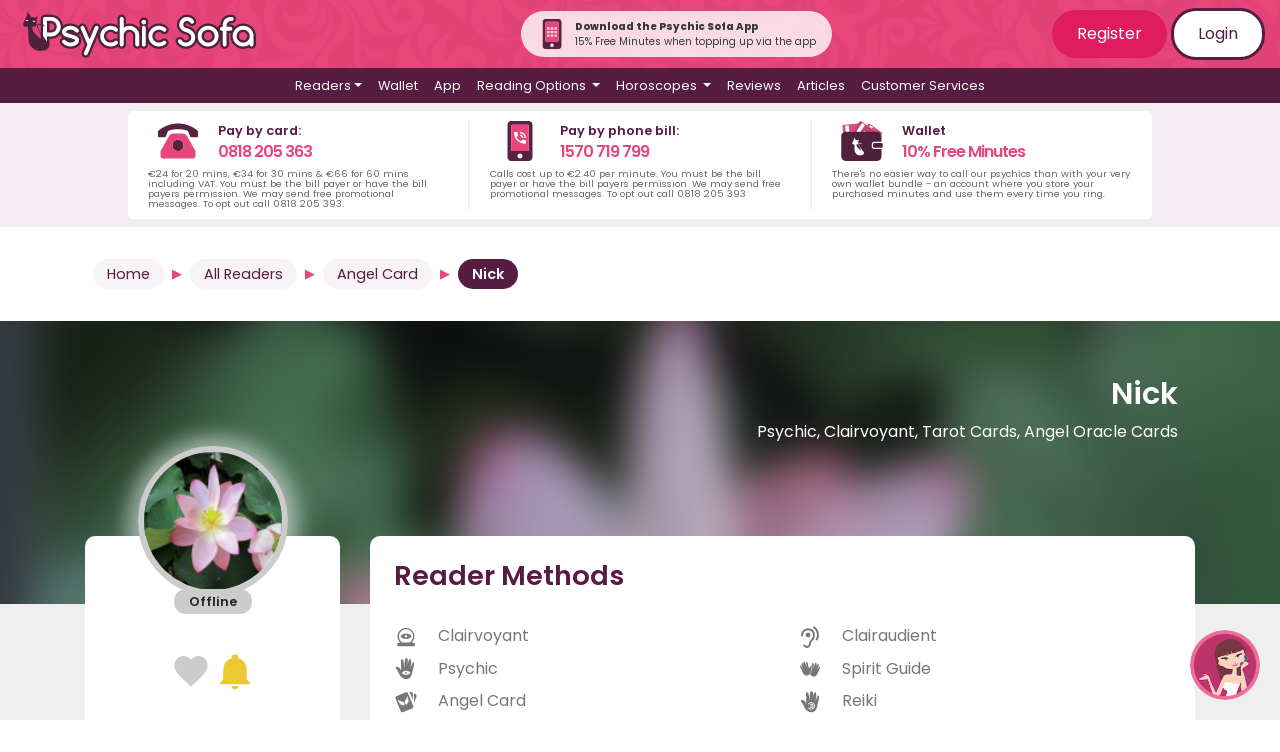

--- FILE ---
content_type: text/html; charset=UTF-8
request_url: https://www.psychicsofa.com/ie/available-readers/angel-card/reader/nick/4793
body_size: 169598
content:
<!doctype html>
<html lang="en-IE">
<head>
    <!-- Google Tag Manager -->
    <script>(function(w,d,s,l,i){w[l]=w[l]||[];w[l].push({'gtm.start':
        new Date().getTime(),event:'gtm.js'});var f=d.getElementsByTagName(s)[0],
        j=d.createElement(s),dl=l!='dataLayer'?'&l='+l:'';j.async=true;j.src=
        'https://www.googletagmanager.com/gtm.js?id='+i+dl;f.parentNode.insertBefore(j,f);
        })(window,document,'script','dataLayer','GTM-TBQCLX');</script>
        <!-- End Google Tag Manager -->
    <meta charset="utf-8">
    <meta name="viewport" content="width=device-width, initial-scale=1">
    <meta name="csrf-token" content="pehYKwcAKaiFXsCdmaNWjPx6g9IyjHoqCylJWjNk">

    <link rel="apple-touch-icon" sizes="180x180" href="https://www.psychicsofa.com/img/favicons/apple-touch-icon.png">
    <link rel="icon" type="image/png" sizes="32x32" href="https://www.psychicsofa.com/img/favicons/favicon-32x32.png">
    <link rel="icon" type="image/png" sizes="16x16" href="https://www.psychicsofa.com/img/favicons/favicon-16x16.png">
    <link rel="manifest" href="https://www.psychicsofa.com/img/favicons/site.webmanifest">
    <link rel="mask-icon" href="https://www.psychicsofa.com/img/favicons/safari-pinned-tab.svg" color="#5bbad5">
    <link rel="shortcut icon" href="https://www.psychicsofa.com/img/favicons/favicon.ico">
    <meta name="msapplication-TileColor" content="#da532c">
    <meta name="msapplication-config" content="https://www.psychicsofa.com/img/favicons/browserconfig.xml">
    <meta name="theme-color" content="#ffffff">

    <title>Psychic Nick | Telephone Psychic Readings</title>
<meta name="description" content="Psychic Profile Nick specialises in Psychic, Clairvoyant, Tarot Cards, Angel Oracle Cards" />
<meta name="keywords" content="Psychic Reading.Psychic, Clairvoyant, Tarot Cards, Angel Oracle Cards"/>
<meta property="og:title" content="Psychic Nick | Telephone Psychic Readings" />
                <meta property="og:description" content="Psychic Profile Nick specialises in Psychic, Clairvoyant, Tarot Cards, Angel Oracle Cards" />
                <meta property="og:image" content="https://www.psychicsofa.com/Images/Readers/1578561473-120-120.PNG" /> 

<!-- if we're browsing the reader profile within a method category view, add a no index -->
<meta name="robots" content="noindex" />

    
            <meta name="robots" content="index,follow">
    
    <meta name="Author" content="Psychic Sofa" />
    <meta name="CountryPS" content="en-US" />
    
                    <link rel="canonical" href="https://www.psychicsofa.com/ie/available-readers/angel-card/reader/nick/4793" />
        
                                        <link rel="alternate" href="https://www.psychicsofa.com/available-readers/angel-card/reader/nick/4793" hreflang="en"  />
                            <link rel="alternate" href="https://www.psychicsofa.com/au/available-readers/angel-card/reader/nick/4793" hreflang="en-AU"  />
                            <link rel="alternate" href="https://www.psychicsofa.com/ca/available-readers/angel-card/reader/nick/4793" hreflang="en-CA"  />
                            <link rel="alternate" href="https://www.psychicsofa.com/us/available-readers/angel-card/reader/nick/4793" hreflang="en-US"  />
                            <link rel="alternate" href="https://www.psychicsofa.com/ie/available-readers/angel-card/reader/nick/4793" hreflang="en-IE"  />
                            <link rel="alternate" href="https://www.psychicsofa.com/nz/available-readers/angel-card/reader/nick/4793" hreflang="en-NZ"  />
                            <link rel="alternate" href="https://www.psychicsofa.com/es/available-readers/angel-card/reader/nick/4793" hreflang="en-ES"  />
                        <link rel="alternate" href="https://www.psychicsofa.com/available-readers/angel-card/reader/nick/4793" hreflang="x-default" />
            
    <script type="application/ld+json">
        {
          "@context" : "https://schema.org",
          "@type" : "WebSite",
          "name" : "Psychic Sofa",
          "url" : "https://www.psychicsofa.com"
        }
      </script>

    

    
    <!-- Hotjar Tracking Code for https://www.psychicsofa.com -->
    <script>
        (function(h,o,t,j,a,r){
            h.hj=h.hj||function(){(h.hj.q=h.hj.q||[]).push(arguments)};
            h._hjSettings={hjid:3062415,hjsv:6};
            a=o.getElementsByTagName('head')[0];
            r=o.createElement('script');r.async=1;
            r.src=t+h._hjSettings.hjid+j+h._hjSettings.hjsv;
            a.appendChild(r);
        })(window,document,'https://static.hotjar.com/c/hotjar-','.js?sv=');
    </script>




    

     

    

    <link href="https://www.psychicsofa.com/css/app.css?v5_7_1" rel="stylesheet">
    <link href="https://www.psychicsofa.com/css/partials.css?v5_7_1" rel="stylesheet">
    
        <link href="https://www.psychicsofa.com/css/reader-profile.css?v2302" rel="stylesheet">
      

<script type="application/ld+json">
{
    "@context": "https://schema.org",
    "@type": "Person",
    "name": "Nick",
    "image": "https://www.psychicsofa.com/Images/Readers/1578561473-120-120.PNG",
    "jobTitle": "Psychic, Clairvoyant, Tarot Cards, Angel Oracle Cards",
    "description": "My name is Nick, and I have been psychic all of my life. As a child, it seemed completely normal, until I realised that others could not see or know what I was able to intuit. I found myself isolated in school and college. However, with the passing of time, I came to recognise that it is a gift, and chose to embrace it, so that I can be of service to others. It took me some time to learn to control it, and I purchased my first set of Tarot cards at the age of 30. I began to give readings to close friends and colleagues, and found that they were pleased with my accuracy. I have now been giving readings for over 10 years, and feel it is part of my soul purpose to share my ability.

What do you like most about giving readings to clients?

I feel humbled that clients come towards me for guidance. It always feels like an honour that an individual would place trust and hope in my words, and I see it as my responsibility to acknowledge and repay their investment by providing a professional service.

How would you say you are typical of your star sign?

I am born on the cusp of Cancer and Leo. I am empathic, nurturing, highly sensitive, yet generous, passionate and loyal.

When do you remember being first aware of your gift?

From a very young age, I was aware of people around me that were not visible to my parents or siblings. Initially it got me into a lot of trouble, and I soon learned that my visions were not up for discussion. When I was 7 years old, my mother told me to get ready for school. I told her I would not be going that day as the school was on fire. A few minutes later, my friend’s mother called to the house to say that the school had been burned down by vandals during the night, and would be closed until further notice. I remember my mother being perturbed that I had seen this in my mind’s eye, but was equally left with me at home for a few weeks whilst another school building was found in the area.

What is your most memorable experience with a client?

I extended good wishes to my client’s husband regarding a new job, and told her he would be successful. During the reading, my client stated that her husband had not applied for any job. Two days later, she contacted me to say that her husband had been called to interview for a new post that day, and had been offered the position. He had not told her beforehand, as he did not want to cause her any disappointment if he was unsuccessful.

What other experiences or qualifications do you have that you feel compliment your work as a reader?

I am a qualified counsellor and hypnotherapist. I also lead guided meditations and help clients with anxiety, depression, self-confidence and many other issues. In 2005, I became a Reiki Healer and continue to practice on a daily basis. In 2014, I was fortunate to attend Doreen Virtue’s Angel Intuitive Seminar in London, where I successfully completed the course, and became a certified Angel card reader. I use this in my readings when clients require a more gentle approach to their situation.

What is the most important thing for a person to consider when they decide to have a psychic reading?

A client should always remember they have free will. The guidance offered is just that; guidance. It is up to the individual to make decisions on their pathway, but a psychic reading may provide insight and hope when faced with a difficult situation. I believe readings should empower the client, and leave them feeling emotionally held and understood.

 ",
    "url": "https://www.psychicsofa.com/ie/available-readers/reader/nick/4793",
    "telephone": "01617841784"
}
</script>

<script>
    
    function submitfeedback() {
        var x = document.getElementById("pagealert");
        x.className = "alert alert-danger mt-2 "; 
        x.innerHTML = 'Pending Submission. Please wait.';
        $('#pagealert').removeAttr('hidden');
        var thisurl =  "https://www.psychicsofa.com/api/submitfeedback";
  
        var c = document.getElementById("comment");
        var n = document.getElementById("inputName");
        var e = document.getElementById("inputEmail");
        var t = document.getElementById("inputTelephone");
        var p = document.getElementById("do_not_use_fname");
        if (c.value.trim()==="" || n.value.trim() === ""  || e.value.trim()==="" || t.value.trim()==="") {
            x.className = "alert alert-dark "; 
            x.innerHTML = "All fields must be completed";
        } else {
  
          postdata = {"_token": "pehYKwcAKaiFXsCdmaNWjPx6g9IyjHoqCylJWjNk",
              "reader_pin" : "4793",
              "reader_name" : "Nick",
              "comment" : c.value,
              "submitter_name" : n.value,
              "submitter_contact_number" : t.value, 
              "submitter_contact_email" : e.value,
              "do_not_use_fname" : p.checked,
              "approved" : "1"
            };
           
          $.ajax({
                type: 'POST',
                dataType: 'JSON',
                data: postdata,
                url: thisurl,
                headers: {
                'X-CSRFToken': $('meta[name="token"]').attr('content')
            },
                success: function(response){
                   if (response.status=="ok") {
                        x.className = "alert alert-danger "; 
                        document.getElementById("Feedbackgo").disabled = true;
                   } else {
                      x.className = "alert alert-dark "; 
                   }
                   x.innerHTML = response.message;
                },
                error: function(response) {
                  x.className = "alert alert-dark ";
                  x.innerHTML = "Problem contacting server." + response;
                }
            });
  
        }
    };

  </script>
<script>

    function get_country_details() {
        var country = document.getElementById("country").value;
        var data = [];
        switch(country) {
            case "uk": data['country_code'] = "44"; data['country'] = "uk"; break;
            case "ie": data['country_code'] = "353"; data['country'] = "ie"; break;
            case "au": data['country_code'] = "61"; data['country'] = "au";  break;
            case "nz": data['country_code'] = "64"; data['country'] = "nz";  break;
            case "ca": data['country_code'] = "1"; data['country'] = "ca";  break;
            case "us": data['country_code'] = "1"; data['country'] = "us";  break;
            case "se": data['country_code'] = "46"; data['country'] = "se";  break;
        }
        return data;
    }

function submitCodeRequest() {
    var customer_cli = document.getElementById("customer_cli").value;
    var x = document.getElementById("notification-alert-spot");
    var country_data = get_country_details();

    postdata = {
        "_token": "pehYKwcAKaiFXsCdmaNWjPx6g9IyjHoqCylJWjNk",
        "customer_cli": customer_cli,
        "country_code" : country_data['country_code'],
        "country": country_data['country']
        };
    $.ajax({
        type: 'POST',
        dataType: 'JSON',
        data: postdata,
        url: "https://www.psychicsofa.com/api/submitCodeRequest",
        headers: {
        'X-CSRFToken': $('meta[name="token"]').attr('content')
        }, success: function(response){
            x.className = "alert alert-warning ";
            x.innerHTML = response.message;
        },
        error: function(response) {
            x.className = "alert alert-warning ";
            x.innerHTML = response.message;
        }
    });
}

function submitVerificationCode() {
    var customer_cli = document.getElementById("customer_cli").value;
    var verification_code = document.getElementById("verification_code").value;
    var x = document.getElementById("notification-alert-spot");

    if (verification_code === "") {
        x.innerHTML = "Please enter a valid 6 digit code";
        return false;
    }

    var country_data = get_country_details();

    postdata = {
        "_token": "pehYKwcAKaiFXsCdmaNWjPx6g9IyjHoqCylJWjNk",
        "customer_cli": customer_cli,
        "verification_code": verification_code,
        "country_code" : country_data['country_code'],
        "country": country_data['country']
        };
    $.ajax({
        type: 'POST',
        dataType: 'JSON',
        data: postdata,
        url: "https://www.psychicsofa.com/api/submitVerificationCode",
        headers: {
        'X-CSRFToken': $('meta[name="token"]').attr('content')
        }, success: function(response){
            if (response.status=="verify_error") {
                x.className = "alert alert-warning ";
                x.innerHTML = response.message;
            } else {
                x.className = "alert alert-warning ";
                x.innerHTML = response.message;
                //hide the submit and request code
                $("#verify_form").addClass('d-none');
                $('#notify_button').prop('disabled', false);
            }
        },
        error: function(response) {
            x.className = "alert alert-warning ";
            x.innerHTML = response.message;
        }
    });
}

function submitNotificationRequest() {

    var x = document.getElementById("notification-alert-spot");
    var f = document.getElementById("notification-form");

    //check the number format
    var customer_cli = document.getElementById("customer_cli").value;

    document.getElementById("notification-alert-spot").className = "alert alert-warning "; 
    x.innerText = "Please wait...";

    country_data = get_country_details();
    
    postdata = {
        "_token": "pehYKwcAKaiFXsCdmaNWjPx6g9IyjHoqCylJWjNk",
        "reader_id" : document.getElementById("n_reader_id").value,
        "member_id" : document.getElementById("m_reader_id").value,
        "customer_cli": customer_cli,
        "country_code" : country_data['country_code'],
        "country": country_data['country']
        };
       
    $.ajax({
        type: 'POST',
        dataType: 'JSON',
        data: postdata,
        url: "https://www.psychicsofa.com/api/submitNotificationRequest",
        headers: {
        'X-CSRFToken': $('meta[name="token"]').attr('content')
    },
        success: function(response){
            if (response.status=="ok") {
                x.className = "alert alert-success "; 
                x.innerHTML = "Your notification request has been saved! Next time this reader becomes available you will receive a text";
                //f.className = "d-none";
                $('#notify_button').addClass("d-none");
                setCookie_notification("message_last_sent", "20260117");
            } else {
                //alert(response.status);
                if (response.status == "error_verify") {
                    x.innerHTML = response.message;
                    $("#verify_form").removeClass();
                    $('#notify_button').prop('disabled', true);
                } else {
                    x.className = "alert alert-warning "; 
                    x.innerText = response.message;
                }
            }
            //x.innerHTML = response.message;
        },
        error: function(response) {
            x.className = "alert alert-warning ";
            x.innerHTML = response.message;
        }
    });

}
function setCookie_notification(e, o) {
    var t = new Date();
    t.setTime(t.getTime() + 31536e6);
    var i = "expires=" + t.toUTCString();
    document.cookie = e + "=" + o + ";" + i + ";path=/";
}
function getCookie_notification(name) {
    var dc = document.cookie;
    var prefix = name + "=";
    var begin = dc.indexOf("; " + prefix);
    if (begin == -1) {
        begin = dc.indexOf(prefix);
        if (begin != 0) return null;
    }
    else
    {
        begin += 2;
        var end = document.cookie.indexOf(";", begin);
        if (end == -1) {
        end = dc.length;
        }
    }
    // because unescape has been deprecated, replaced with decodeURI
    //return unescape(dc.substring(begin + prefix.length, end));
    return decodeURI(dc.substring(begin + prefix.length, end));
} 
</script>

<script>
    function addasfavourite(reader_id) {

        var thisurl =  "https://www.psychicsofa.com/api/addasfavourite";
                postdata = {};
                $.ajax({
            type: 'POST',
            dataType: 'JSON',
            data: postdata,
            url: thisurl,
            headers: {
            'X-CSRFToken': $('meta[name="token"]').attr('content')
        },
            success: function(response){

                //location.reload();

            },
            error: function(response) {

            }
        });
    };

    function removeasfavourite(reader_id) {
        
        var thisurl =  "https://www.psychicsofa.com/api/removeasfavourite";

                postdata = {};
                $.ajax({
            type: 'POST',
            dataType: 'JSON',
            data: postdata,
            url: thisurl,
            headers: {
            'X-CSRFToken': $('meta[name="token"]').attr('content')
        },
            success: function(response){
            },
            error: function(response) {
            }
        });

    };
    </script>
<script>

    function get_country_details() {
        var country = document.getElementById("country").value;
        var data = [];
        switch(country) {
            case "uk": data['country_code'] = "44"; data['country'] = "uk"; break;
            case "ie": data['country_code'] = "353"; data['country'] = "ie"; break;
            case "au": data['country_code'] = "61"; data['country'] = "au";  break;
            case "nz": data['country_code'] = "64"; data['country'] = "nz";  break;
            case "ca": data['country_code'] = "1"; data['country'] = "ca";  break;
            case "us": data['country_code'] = "1"; data['country'] = "us";  break;
            case "se": data['country_code'] = "46"; data['country'] = "se";  break;
        }
        return data;
    }

function submitCodeRequest() {
    var customer_cli = document.getElementById("customer_cli").value;
    var x = document.getElementById("notification-alert-spot");
    var country_data = get_country_details();

    postdata = {
        "_token": "pehYKwcAKaiFXsCdmaNWjPx6g9IyjHoqCylJWjNk",
        "customer_cli": customer_cli,
        "country_code" : country_data['country_code'],
        "country": country_data['country']
        };
    $.ajax({
        type: 'POST',
        dataType: 'JSON',
        data: postdata,
        url: "https://www.psychicsofa.com/api/submitCodeRequest",
        headers: {
        'X-CSRFToken': $('meta[name="token"]').attr('content')
        }, success: function(response){
            x.className = "alert alert-warning ";
            x.innerHTML = response.message;
        },
        error: function(response) {
            x.className = "alert alert-warning ";
            x.innerHTML = response.message;
        }
    });
}

function submitVerificationCode() {
    var customer_cli = document.getElementById("customer_cli").value;
    var verification_code = document.getElementById("verification_code").value;
    var x = document.getElementById("notification-alert-spot");

    if (verification_code === "") {
        x.innerHTML = "Please enter a valid 6 digit code";
        return false;
    }

    var country_data = get_country_details();

    postdata = {
        "_token": "pehYKwcAKaiFXsCdmaNWjPx6g9IyjHoqCylJWjNk",
        "customer_cli": customer_cli,
        "verification_code": verification_code,
        "country_code" : country_data['country_code'],
        "country": country_data['country']
        };
    $.ajax({
        type: 'POST',
        dataType: 'JSON',
        data: postdata,
        url: "https://www.psychicsofa.com/api/submitVerificationCode",
        headers: {
        'X-CSRFToken': $('meta[name="token"]').attr('content')
        }, success: function(response){
            if (response.status=="verify_error") {
                x.className = "alert alert-warning ";
                x.innerHTML = response.message;
            } else {
                x.className = "alert alert-warning ";
                x.innerHTML = response.message;
                //hide the submit and request code
                $("#verify_form").addClass('d-none');
                $('#notify_button').prop('disabled', false);
            }
        },
        error: function(response) {
            x.className = "alert alert-warning ";
            x.innerHTML = response.message;
        }
    });
}

function submitNotificationRequest() {

    var x = document.getElementById("notification-alert-spot");
    var f = document.getElementById("notification-form");

    //check the number format
    var customer_cli = document.getElementById("customer_cli").value;

    document.getElementById("notification-alert-spot").className = "alert alert-warning "; 
    x.innerText = "Please wait...";

    country_data = get_country_details();
    
    postdata = {
        "_token": "pehYKwcAKaiFXsCdmaNWjPx6g9IyjHoqCylJWjNk",
        "reader_id" : document.getElementById("n_reader_id").value,
        "member_id" : document.getElementById("m_reader_id").value,
        "customer_cli": customer_cli,
        "country_code" : country_data['country_code'],
        "country": country_data['country']
        };
       
    $.ajax({
        type: 'POST',
        dataType: 'JSON',
        data: postdata,
        url: "https://www.psychicsofa.com/api/submitNotificationRequest",
        headers: {
        'X-CSRFToken': $('meta[name="token"]').attr('content')
    },
        success: function(response){
            if (response.status=="ok") {
                x.className = "alert alert-success "; 
                x.innerHTML = "Your notification request has been saved! Next time this reader becomes available you will receive a text";
                //f.className = "d-none";
                $('#notify_button').addClass("d-none");
                setCookie_notification("message_last_sent", "20260117");
            } else {
                //alert(response.status);
                if (response.status == "error_verify") {
                    x.innerHTML = response.message;
                    $("#verify_form").removeClass();
                    $('#notify_button').prop('disabled', true);
                } else {
                    x.className = "alert alert-warning "; 
                    x.innerText = response.message;
                }
            }
            //x.innerHTML = response.message;
        },
        error: function(response) {
            x.className = "alert alert-warning ";
            x.innerHTML = response.message;
        }
    });

}
function setCookie_notification(e, o) {
    var t = new Date();
    t.setTime(t.getTime() + 31536e6);
    var i = "expires=" + t.toUTCString();
    document.cookie = e + "=" + o + ";" + i + ";path=/";
}
function getCookie_notification(name) {
    var dc = document.cookie;
    var prefix = name + "=";
    var begin = dc.indexOf("; " + prefix);
    if (begin == -1) {
        begin = dc.indexOf(prefix);
        if (begin != 0) return null;
    }
    else
    {
        begin += 2;
        var end = document.cookie.indexOf(";", begin);
        if (end == -1) {
        end = dc.length;
        }
    }
    // because unescape has been deprecated, replaced with decodeURI
    //return unescape(dc.substring(begin + prefix.length, end));
    return decodeURI(dc.substring(begin + prefix.length, end));
} 
</script>

<script>
    function addasfavourite(reader_id) {

        var thisurl =  "https://www.psychicsofa.com/api/addasfavourite";
                postdata = {};
                $.ajax({
            type: 'POST',
            dataType: 'JSON',
            data: postdata,
            url: thisurl,
            headers: {
            'X-CSRFToken': $('meta[name="token"]').attr('content')
        },
            success: function(response){

                //location.reload();

            },
            error: function(response) {

            }
        });
    };

    function removeasfavourite(reader_id) {
        
        var thisurl =  "https://www.psychicsofa.com/api/removeasfavourite";

                postdata = {};
                $.ajax({
            type: 'POST',
            dataType: 'JSON',
            data: postdata,
            url: thisurl,
            headers: {
            'X-CSRFToken': $('meta[name="token"]').attr('content')
        },
            success: function(response){
            },
            error: function(response) {
            }
        });

    };
    </script>

    <script>(function(w,d,t,r,u){var f,n,i;w[u]=w[u]||[],f=function(){var o={ti:"235001559", enableAutoSpaTracking: true};o.q=w[u],w[u]=new UET(o),w[u].push("pageLoad")},n=d.createElement(t),n.src=r,n.async=1,n.onload=n.onreadystatechange=function(){var s=this.readyState;s&&s!=="loaded"&&s!=="complete"||(f(),n.onload=n.onreadystatechange=null)},i=d.getElementsByTagName(t)[0],i.parentNode.insertBefore(n,i)})(window,document,"script","//bat.bing.com/bat.js","uetq");</script>


 
</head>
<body>
    <!-- Google Tag Manager (noscript) -->
    <noscript><iframe src="https://www.googletagmanager.com/ns.html?id=GTM-TBQCLX"
    height="0" width="0" style="display:none;visibility:hidden"></iframe></noscript>
    <!-- End Google Tag Manager (noscript) -->


    <div id="app">
       
       

               
        <div class="ps-top-menu">
            <nav class="navbar navbar-expand-md flex-md-row justify-content-between"> 
                <a class="navbar-brand" href="https://www.psychicsofa.com/ie" title="Psychic Sofa Home Page Link">
                    <img src="https://www.psychicsofa.com/img/logo_svg.svg" class="logo" alt="Psychic Sofa Logo" width="100%" height="auto" />                </a>
                
                <div class="rounded-pill p-2 pl-3 pr-3 align-items-center justify-content-center d-none d-md-flex" style="background-color: rgba(255, 255, 255, 0.8);">
                    <a href="https://www.psychicsofa.com/ie/app" style="text-decoration: none;">
                        <img src="https://www.psychicsofa.com/img/app-phone-icon.svg" width="30px" class="mr-2"  height="30px" alt="App banner" />
                    </a>
                    <div class="text-dark m-0 p-0" style="font-size: 10px;">
                        <p class="m-0 p-0 font-weight-bold">Download the Psychic Sofa App</p>
                        <p class="m-0 p-0">15% Free Minutes when topping up via the app</p>
                    </div>
                </div>

                <span class="navbar-text d-none d-md-block login-buttons">
                                            <a href="https://www.psychicsofa.com/ie/register" class="btn btn-dark-pink">Register</a>
                        <a href="https://www.psychicsofa.com/ie/login" class="btn btn-white btn-border">Login</a>
                                    </span>
                <button class="navbar-toggler collapsed" type="button" data-toggle="collapse" id="burger-button" data-target="#navbarSupportedContent" aria-controls="navbarSupportedContent" aria-expanded="false" aria-label="Toggle navigation">
                    <span class="navbar-toggler-icon"> </span>
                    <div class="close-icon text-white py-1">✖</div>
                </button>
            </nav>
            <nav class="navbar navbar-expand-md main-menu">    
                <div class="collapse navbar-collapse" id="navbarSupportedContent">
                    <ul class="navbar-nav d-flex justify-content-center">
                                                <li class="nav-item dropdown has-megamenu">
    <a id="readers_dropdown" class="nav-link dropdown-toggle" href="#" role="button" data-toggle="dropdown" aria-haspopup="true" aria-expanded="false">Readers</a>
    <ul class="dropdown-menu megamenu" aria-labelledby="readers_dropdown">
        <p>You can <a href="">view all readers</a> or select a reader based on their methods below.</p>
<div class="row">
    <div class="col-12 col-lg-6">
        <ul>
            <li><a class="dropdown-item" href="https://www.psychicsofa.com/ie/available-readers">
                <svg style="width:24px;height:24px" viewBox="0 0 24 24">
                    <path fill="currentColor" d="M12,17.27L18.18,21L16.54,13.97L22,9.24L14.81,8.62L12,2L9.19,8.62L2,9.24L7.45,13.97L5.82,21L12,17.27Z" />
                </svg>
                View All Readers
            </a></li>
                                        
                <li><a class="dropdown-item" href="https://www.psychicsofa.com/ie/available-readers/clairvoyant">
                    
                    
                    <svg style="width:24px;height:24px" viewBox="0 0 24 24">



	<path fill='currentColor' d="M17.4,11.3c0-0.8-1.9-2.7-5.4-2.7c-3,0-5.4,1.9-5.4,2.7S9,14,12,14S17.4,12.1,17.4,11.3z M12,12.5c-0.7,0-1.2-0.5-1.2-1.2
		s0.5-1.2,1.2-1.2s1.2,0.5,1.2,1.2S12.7,12.5,12,12.5z"/>
	<path fill='currentColor' d="M19.8,17.7h-2.3c0.1-0.1,0.2-0.2,0.4-0.3c1.5-1.5,2.5-3.7,2.5-6s-1-4.4-2.5-6c-1.5-1.5-3.6-2.5-6-2.5S7.6,3.8,6,5.4
		c-1.5,1.5-2.5,3.6-2.5,6c0,2.5,1.1,4.8,2.8,6.3H4.2c-0.5,0-1,0.4-1,1v1.5c0,0.5,0.4,1,1,1h15.7c0.5,0,1-0.4,1-1v-1.5
		C20.8,18.1,20.4,17.7,19.8,17.7z M4.9,11.3c0-3.9,3.2-7.1,7.1-7.1s7.1,3.2,7.1,7.1c0,2.8-1.6,5.1-3.8,6.3H8.7
		C6.5,16.5,4.9,14.1,4.9,11.3z"/>


</svg>
                    Clairvoyant
                </a></li>
            
            
                            
                <li><a class="dropdown-item" href="https://www.psychicsofa.com/ie/available-readers/psychic">
                    
                    
                    <svg style="width:24px;height:24px" viewBox="0 0 24 24">




	
		<path fill='currentColor'  d="M19.3,5.4c-0.3,0-0.6,0.2-0.7,0.5c-0.3,0.8-1.3,3-2.5,5.1c0,0,1.1-3.4,1.1-5.3c0,0,0.3-4.3-1.6-3.3
			c-0.5,0.3-0.8,0.8-1,1.3c-0.3,1.1-0.8,3.3-1,5.7c0.1-0.8,0.3-4.7,0.2-6.5c0-0.6-0.3-1.1-0.8-1.5c-0.4-0.3-0.9-0.5-1.4,0
			C11.3,1.7,11.1,2,11,2.5c-0.2,1.2-0.6,4.3-0.5,7.3c0,0-0.3,0.3-0.4-0.4c0,0-0.2-3.7-0.7-5.6C9.3,3.3,9,2.9,8.7,2.5
			C8.5,2.2,8,2,7.5,2.4C7.1,2.7,7,3.1,7,3.6c0,1.8,0.2,7.9,0.2,9.6c0,0-3.4-4.9-5.2-3c-0.4,0.4-0.3,0.9,0,1.3
			c0.5,0.5,1.2,1.3,1.9,2.7c0.2,0.4,0.5,0.9,0.6,1.4c0.4,1.1,2,4.5,4.7,5.7c0,0,3.8,2.2,6.8-0.6c0,0,1.6-1.5,2.3-5.4
			c0.2-1.3,0.5-2.6,0.8-3.8s0.7-2.6,0.9-3.7C20,7.7,20.4,5.4,19.3,5.4z M12,17.9c-2.3,0-4.1-1.5-4.1-2.1c0-0.6,1.8-2.1,4.1-2.1
			c2.7,0,4.2,1.5,4.2,2.1C16.1,16.4,14.3,17.9,12,17.9z M12,14.9c-0.5,0-0.9,0.4-0.9,0.9s0.4,0.9,0.9,0.9s0.9-0.4,0.9-0.9
			C12.9,15.3,12.5,14.9,12,14.9z"/>
	




</svg>
                    Psychic
                </a></li>
            
            
                            
                <li><a class="dropdown-item" href="https://www.psychicsofa.com/ie/available-readers/medium">
                    
                    
                    <svg style="width:24px;height:24px" viewBox="0 0 24 24">




	
		<path fill='currentColor'  d="M21.3,3.9c-0.1-0.1-0.2-0.1-0.3-0.2c-0.8-0.3-1.6-0.6-2.4-0.6H16c-0.4,0-0.9,0.1-1.3,0.2c-2.7,0.6-5.1,2-7,4
			c0,0-0.1,0.1-0.1,0.2C7.5,8,7.4,8.4,7.3,8.8C7.2,9.3,7.1,9.9,7,10.4c-0.2-0.2-0.3-0.5-0.3-0.8c0-0.2-0.1-0.3-0.3-0.3
			c-0.1,0-0.2,0-0.2,0.1c0,0-0.1,0-0.1,0.1c-0.6,0.5-1.1,1.2-1.3,2c-0.5,1.4-0.4,2.7-0.2,4.1c0,0.2,0,0.3-0.1,0.5
			c-0.7,1.4-1,3-1.1,4.5c0,0.2,0,0.3,0.2,0.4c0.1,0,0.3,0,0.4-0.1c0.5-0.4,0.9-0.7,1.4-1.1c0.1-0.1,0.2-0.2,0.2-0.3
			c0.2-0.7,0.5-1.4,0.8-2.1c0-0.1,0.1-0.1,0.2-0.1c0.6,0.1,1.2,0,1.8-0.1c0.5-0.1,1-0.2,1.5-0.4c0.1,0,0.2-0.2,0.2-0.3
			s-0.1-0.3-0.3-0.3c-0.1,0-0.1,0-0.1,0c-0.3,0-0.6-0.2-0.8-0.5H9c0.6,0.2,1.3,0.2,2,0.1c0.3,0,0.6-0.1,0.9-0.3
			c1.3-1,2.6-2.1,3.8-3.2c0.1-0.1,0.2-0.2,0.1-0.4c-0.1-0.1-0.2-0.2-0.4-0.2c-0.2,0-0.5,0-0.8-0.1c-0.3-0.1-0.6-0.2-0.8-0.3
			c0.4,0.1,0.8,0.1,1.2,0c0.6,0,1.2-0.3,1.7-0.7c0.7-0.6,1.4-1.3,2-2c0.8-1,1.6-2,2.2-3.1c0.2-0.4,0.4-0.8,0.6-1.2V4
			C21.4,4,21.4,3.9,21.3,3.9z M12.7,8.4C10.1,10.5,8,13.1,6.3,16c-0.6,1-1,2.1-1.4,3.2c0,0.1,0,0.1-0.1,0.2C4.6,19.6,4.3,19.8,4,20
			c0-0.4,0.1-0.7,0.1-1c0.3-1.9,1.2-3.6,2.4-5.1c1.6-2,3.4-3.8,5.4-5.3c0.6-0.4,1.2-0.8,1.9-1.2c0,0,0,0,0.1,0
			C13.6,7.7,13.1,8.1,12.7,8.4z"/>
	




</svg>
                    Medium
                </a></li>
            
            
                            
                <li><a class="dropdown-item" href="https://www.psychicsofa.com/ie/available-readers/numerology">
                    
                    
                    <svg style="width:24px;height:24px" viewBox="0 0 24 24">



	<path fill='currentColor' d="M18.6,3H5C4.3,3,3.6,3.6,3.6,4.4v15.7c0,0.8,0.7,1.5,1.4,1.5h13.6c0.8,0,1.4-0.7,1.4-1.5V4.4C20,3.6,19.4,3,18.6,3z
		 M6.9,5.2h9.9l-6.5,12H7.4l5.5-9.9h-6V5.2z M17.9,20.6H5.7c-0.6,0-1-0.4-1-1c0-0.6,0.4-1,1-1h12.2c0.5,0,1,0.4,1,1
		C18.9,20.2,18.5,20.6,17.9,20.6z"/>




</svg>
                    Numerology
                </a></li>
            
            
                            
                <li><a class="dropdown-item" href="https://www.psychicsofa.com/ie/available-readers/angel-card">
                    
                    
                    <svg style="width:24px;height:24px" viewBox="0 0 24 24">



	<path fill='currentColor' d="M19.2,16.1L14,3.3c-0.4-0.9-1.4-1.4-2.3-1L2.5,6.1c-0.9,0.4-1.4,1.4-1,2.3l5.2,12.8c0.4,0.9,1.4,1.4,2.3,1l9.2-3.8
		C19.2,18,19.6,17,19.2,16.1z M10.5,14.9c-0.1,0.2-0.2,0.5-0.3,0.7s-0.2,0.2-0.3,0c-0.3-0.3-0.7-0.4-1.1-0.5C8.6,15,8.3,15,8,15
		c-0.5,0-0.9-0.1-1.3-0.4c-0.2-0.2-0.4-0.4-0.5-0.7c0-0.2,0.1-0.2,0.2-0.2c0.2,0,0.4,0.1,0.6,0.1l0,0c-0.4-0.1-0.9-0.2-1.3-0.4
		C5.4,13.2,5.1,13,5,12.6c0-0.1-0.1-0.2-0.1-0.3c0-0.2,0.1-0.2,0.2-0.2c0.2,0.1,0.4,0.2,0.6,0.2c-0.2-0.1-0.3-0.2-0.5-0.3
		c-0.4-0.3-0.7-0.6-1-1C4.1,10.7,4,10.5,4,10.2C4,10,4.2,9.9,4.3,10c1,0.6,2.1,1.1,3.2,1.4c0.5,0.1,1,0.3,1.4,0.5s0.7,0.4,1,0.7
		C10.6,13.2,10.8,14,10.5,14.9z M14.7,11.3c-0.1,0.4-0.3,0.7-0.5,1c-0.1,0.2-0.3,0.3-0.4,0.5c-0.3,0.3-0.5,0.6-0.7,1
		C13,14,13,14.2,13,14.4c0,0.1-0.1,0.2-0.2,0.2c-0.6-0.2-1.1-0.4-1.5-0.8c-0.4-0.5-0.5-1-0.5-1.6s0.2-1.2,0.5-1.7
		c0.2-0.5,0.5-0.9,0.8-1.4c0.4-0.8,0.7-1.7,1-2.6c0-0.1,0-0.2,0.1-0.2s0.2,0,0.2,0.1c0.3,0.3,0.4,0.7,0.4,1c0,0.5,0,1-0.2,1.5
		c0,0,0,0,0,0.1c0.1-0.2,0.2-0.3,0.3-0.5s0.2-0.2,0.3,0c0.2,0.2,0.3,0.5,0.2,0.8c0,0.5-0.2,0.9-0.4,1.3c-0.1,0.2-0.2,0.4-0.3,0.5
		c0.2-0.1,0.3-0.3,0.4-0.5c0,0,0-0.1,0.1-0.1s0.2,0,0.2,0.1C14.7,10.8,14.7,11.1,14.7,11.3z"/>
	<path fill='currentColor' d="M21.4,4.1l-1.3-0.6v9l2.4-5.7C22.9,5.7,22.4,4.6,21.4,4.1z"/>
	<path fill='currentColor' d="M16.8,1.7h-1.5l3.5,8.3V3.7C18.8,2.7,17.9,1.7,16.8,1.7z"/>




</svg>
                    Angel Card
                </a></li>
            
            
                            
                <li><a class="dropdown-item" href="https://www.psychicsofa.com/ie/available-readers/tarot">
                    
                    
                    <svg style="width:24px;height:24px" viewBox="0 0 24 24">



<path fill='currentColor' d="M11.6,2.3L2.5,6.1c-0.9,0.4-1.4,1.4-1,2.3l5.2,12.8c0.4,0.9,1.4,1.4,2.3,1l9.2-3.8c0.9-0.4,1.4-1.4,1-2.3L14,3.3
	C13.6,2.4,12.5,1.9,11.6,2.3z M14.4,14.5c-1.4,1.9-4,2.3-5.9,0.9c-1.9-1.4-2.3-4-0.9-5.9C8.1,8.8,8.8,8.3,9.5,8
	c-0.8,1.6-0.4,3.5,1,4.6c1.5,1.1,3.4,0.9,4.7-0.3C15.2,13,14.9,13.8,14.4,14.5z"/>

	
		
			<path fill='currentColor' d="M-5.7,14.6L-11,1.8c-0.3-0.6-0.8-1.1-1.4-1.4s-1.4-0.3-2,0l-7.5,3.1c-0.7,0.3-1.2,0.8-1.4,1.4c-0.3,0.7-0.3,1.4,0,2
				l5.3,12.8c0.3,0.6,0.8,1.2,1.4,1.4c0.6,0.3,1.4,0.3,2,0l7.5-3.1c0.1,0,0.1,0,0.1-0.1l0.2-0.1l0,0c0.5-0.3,0.9-0.7,1.1-1.2
				C-5.4,15.9-5.4,15.2-5.7,14.6z M-18.7,9.9c-0.6-0.4-1.2-0.8-1.8-1.1c-0.2-0.2-0.4-0.3-0.6-0.5c-0.3-0.3-0.6-0.7-0.9-1.1
				c1,0.4,1.9,0.9,2.8,1.5c1.4,0.9,2.8,1.7,4.3,2.4c0.1,0.1,0.1,0.1,0.1,0.2c-0.1,0.2-0.2,0.4-0.3,0.6c-0.1,0.1-0.1,0.1-0.2,0.1
				C-16.4,11.3-17.6,10.6-18.7,9.9z M-16.5,17.7c-0.2,0.3-0.5,0.3-0.8,0.2c-0.1,0-0.1-0.1-0.2-0.2c-0.1-0.2-0.1-0.4,0-0.5
				c0.3-0.5,0.7-1.1,0.9-1.6c0,0,0-0.1,0.1,0c0.3,0.2,0.6,0.3,1,0.3C-15.8,16.5-16.2,17.2-16.5,17.7z M-14.7,15.5
				c-0.9,0.1-1.7-0.3-2.2-1c-0.1-0.1,0-0.1,0.1-0.1c0.3,0,0.5-0.1,0.8,0c0.1,0,0.1,0,0.2-0.1c0.5-1,1-1.9,1.5-3
				c0.8-1.9,1.3-3.9,1.7-5.9c0.2-0.8,0.4-1.5,0.7-2.2c0-0.1,0.1-0.2,0.1-0.3c0.1,0.6,0.2,1.2,0.2,1.8c0,0.2,0,0.4-0.1,0.6
				c-0.3,1.6-0.7,3.2-1.2,4.8c-0.5,1.6-1.2,3.2-2.1,4.6c0,0.1,0,0.1,0,0.1c0.2,0.2,0.4,0.4,0.6,0.6C-14.6,15.5-14.7,15.5-14.7,15.5z
				 M-11.1,14.1c-0.1,0-0.1,0.1-0.1,0c0-0.3-0.1-0.5,0-0.8c0-0.1,0-0.1-0.1-0.1c-0.7-0.2-1.4-0.4-2.1-0.6l-0.1,0
				c0.1-0.3,0.2-0.5,0.3-0.8c0-0.1,0.1,0,0.1,0c0.7,0.2,1.3,0.5,2,0.6c0.2,0,0.2,0,0.3-0.1c0.1-0.2,0.3-0.4,0.5-0.5
				c0.1-0.1,0.1-0.1,0.1,0c0.1,0.6,0,1.2-0.3,1.7C-10.6,13.7-10.9,13.9-11.1,14.1z M-8.7,14.1c-0.5-0.1-1-0.3-1.5-0.4
				c0.2-0.3,0.4-0.6,0.5-0.9c0-0.1,0-0.1,0.1,0c0.6,0.2,1.2,0.3,1.8,0.5c0.3,0.1,0.5,0.3,0.4,0.6v0c-0.1,0.3-0.4,0.5-0.7,0.5
				C-8.4,14.2-8.6,14.2-8.7,14.1z"/>
		
	


	<path fill='currentColor' d="M18.5,38.9h-11c-1.4,0-2.5,1.1-2.5,2.5v15.4c0,1.4,1.1,2.5,2.5,2.5h11c1.4,0,2.5-1.1,2.5-2.5V41.4
		C21,40,19.8,38.9,18.5,38.9z M20,56.8c0,0.8-0.7,1.5-1.5,1.5h-11c-0.8,0-1.5-0.7-1.5-1.5V41.4c0-0.8,0.7-1.5,1.5-1.5h11
		c0.8,0,1.5,0.7,1.5,1.5V56.8z"/>
	<path fill='currentColor' d="M18.9,51.6c0.2-0.4,0.1-0.8-0.2-1.1c-0.2-0.2-0.5-0.3-0.7-0.3c-0.1,0-0.3,0-0.4,0.1c-0.4,0.2-0.8,0.2-1.2,0.2
		c-1.1,0-2-0.5-2.6-1.5c-0.8-1.3-0.5-2.9,0.7-3.9c0.3-0.3,0.4-0.7,0.3-1.1c-0.1-0.4-0.5-0.7-0.9-0.7l-0.1,0c-1,0-2.1,0.3-3,0.8
		c-1.3,0.8-2.2,2-2.6,3.5c-0.4,1.5-0.1,3,0.7,4.3c1,1.7,2.9,2.8,4.9,2.8c1,0,2.1-0.3,3-0.8C17.6,53.4,18.4,52.6,18.9,51.6z
		 M16.2,53.1c-0.8,0.5-1.6,0.7-2.4,0.7c-1.6,0-3.2-0.8-4-2.3c-1.3-2.2-0.6-5.1,1.6-6.5c0.8-0.5,1.6-0.7,2.4-0.7c0,0,0.1,0,0.1,0
		c-1.5,1.3-1.9,3.5-0.9,5.2c0.8,1.2,2.1,1.9,3.4,1.9c0.5,0,1-0.1,1.5-0.3C17.6,52,17,52.7,16.2,53.1z"/>
	<path fill='currentColor' d="M19.1,56.1h-0.3v-0.4c0-0.2-0.2-0.4-0.4-0.4S18,55.5,18,55.7v0.4h-0.4c-0.2,0-0.4,0.2-0.4,0.4s0.2,0.4,0.4,0.4H18v0.4
		c0,0.2,0.2,0.4,0.4,0.4s0.4-0.2,0.4-0.4v-0.4h0.3c0.2,0,0.4-0.2,0.4-0.4S19.3,56.1,19.1,56.1z"/>
	<path fill='currentColor' d="M8.1,42.1h0.3c0.2,0,0.4-0.2,0.4-0.4s-0.2-0.4-0.4-0.4H8.1V41c0-0.2-0.2-0.4-0.4-0.4S7.4,40.8,7.4,41v0.4H7
		c-0.2,0-0.4,0.2-0.4,0.4s0.2,0.4,0.4,0.4h0.4v0.4c0,0.2,0.2,0.4,0.4,0.4s0.4-0.2,0.4-0.4V42.1z"/>

<path fill='currentColor'  d="M44.1,26.9h-11c-1.1,0-2-0.9-2-2V9.4c0-1.1,0.9-2,2-2h11c1.1,0,2,0.9,2,2v15.4C46.1,26,45.2,26.9,44.1,26.9z"/>

	<path fill='currentColor' d="M39.4,12.4c0,0,0.1,0,0.1,0c-1.5,1.3-1.9,3.5-0.9,5.2c0.8,1.2,2.1,1.9,3.4,1.9c0.5,0,1-0.1,1.5-0.3c-0.4,0.8-1,1.5-1.8,1.9
		c-0.8,0.5-1.6,0.7-2.4,0.7c-1.6,0-3.2-0.8-4-2.3c-1.3-2.2-0.6-5.1,1.6-6.5C37.7,12.7,38.6,12.4,39.4,12.4 M39.4,11.4L39.4,11.4
		c-1,0-2.1,0.3-3,0.8c-1.3,0.8-2.2,2-2.6,3.5c-0.4,1.5-0.1,3,0.7,4.3c1,1.7,2.9,2.8,4.9,2.8c1,0,2.1-0.3,3-0.8
		c0.9-0.6,1.7-1.4,2.2-2.4c0.2-0.4,0.1-0.8-0.2-1.1c-0.2-0.2-0.5-0.3-0.7-0.3c-0.1,0-0.3,0-0.4,0.1c-0.4,0.2-0.8,0.2-1.2,0.2
		c-1.1,0-2-0.5-2.6-1.5c-0.8-1.3-0.5-2.9,0.7-3.9c0.3-0.3,0.4-0.7,0.3-1.1c-0.1-0.4-0.5-0.7-0.9-0.7L39.4,11.4L39.4,11.4z"/>


	



	


<path fill='currentColor' d="M-20.7,39.2C-20.7,39.2-20.8,39.2-20.7,39.2C-20.8,39.2-20.7,39.3-20.7,39.2C-20.7,39.3-20.7,39.3-20.7,39.2z M-20.7,39.3
	c0.2,0.1,0.2,0.1,0.5,0.1C-20.4,39.4-20.5,39.3-20.7,39.3z M-20.7,39.3c0.2,0.1,0.2,0.1,0.5,0.1C-20.4,39.4-20.5,39.3-20.7,39.3z
	 M-20.8,39.2L-20.8,39.2C-20.7,39.3-20.7,39.3-20.8,39.2C-20.7,39.2-20.8,39.2-20.8,39.2z M-9.8,41.2l-5-12c-0.3-0.8-1-1.2-1.8-1.2
	c-0.3,0-0.5,0.1-0.8,0.2l-7.4,3c-1,0.4-1.5,1.5-1,2.5l5,12c0.3,0.8,1,1.2,1.8,1.3c0.3,0,0.5,0,0.8-0.2l7.4-3c0.8-0.3,1.2-1,1.2-1.8
	C-9.7,41.7-9.7,41.4-9.8,41.2z M-17.5,40.3c0,0.2-0.2,0.4-0.2,0.6c0,0.1-0.1,0-0.2,0c-0.3-0.2-0.5-0.3-0.9-0.4c-0.2,0-0.4,0-0.7-0.1
	c-0.3,0-0.8-0.1-0.9-0.5c-0.2,0-0.3-0.3-0.4-0.5c0-0.1,0-0.2,0.1-0.2c-0.2-0.1-0.3-0.1-0.4-0.2c-0.4-0.1-0.7-0.3-0.8-0.6
	c0-0.1-0.1-0.2-0.1-0.3c-0.1-0.2,0-0.2,0.2-0.2c0.1,0.1,0.3,0.1,0.5,0.1c-0.1-0.1-0.3-0.2-0.4-0.3c-0.3-0.3-0.5-0.5-0.8-0.9
	c-0.1-0.2-0.1-0.3-0.1-0.5c0-0.2,0.1-0.3,0.1-0.3c0.8,0.6,1.7,1,2.6,1.2c0.4,0.2,0.9,0.3,1.2,0.5c0.3,0.1,0.6,0.3,0.8,0.6
	C-17.4,39-17.2,39.6-17.5,40.3z M-14,37.5c-0.1,0.3-0.2,0.5-0.4,0.8c-0.2,0.2-0.2,0.2-0.4,0.4s-0.4,0.5-0.5,0.9c0,0.1,0,0.3,0,0.4
	c0,0.1,0,0.1,0,0.1c-0.1,0-0.1,0-0.2,0.1c-0.5-0.1-0.9-0.3-1.2-0.7c-0.4-0.4-0.5-0.9-0.4-1.3c0-0.5,0.2-0.9,0.4-1.4
	c0.2-0.4,0.5-0.7,0.6-1.1c0.3-0.6,0.6-1.4,0.8-2.1c0.1-0.1,0-0.2,0.2-0.2c0,0,0.1,0.1,0.2,0.2c0.1,0.1,0.2,0.4,0.2,0.7
	c0,0.1,0,0.2,0,0.3c0,0.3,0,0.6-0.2,0.9c0.1-0.2,0.2-0.3,0.3-0.4c0.1-0.1,0.2-0.2,0.4,0.1c0.1,0.2,0.2,0.5,0.2,0.7
	c0.1,0.4-0.1,0.8-0.3,1.1c-0.1,0.1-0.2,0.3-0.3,0.4c0.1-0.2,0.3-0.3,0.4-0.5l0,0c0-0.1,0.1-0.1,0.1-0.1s0.1,0,0.1,0.1
	S-14,37.3-14,37.5z M-20.7,39.3c0.2,0.1,0.2,0.1,0.5,0.1C-20.4,39.4-20.5,39.3-20.7,39.3z M-20.7,39.2
	C-20.7,39.2-20.8,39.2-20.7,39.2C-20.8,39.2-20.7,39.3-20.7,39.2C-20.7,39.3-20.7,39.3-20.7,39.2z"/>
<path fill='currentColor' d="M21.4,4.1l-1.3-0.6v9l2.4-5.7C22.9,5.7,22.4,4.6,21.4,4.1z"/>
<path fill='currentColor' d="M16.8,1.7h-1.5l3.5,8.3V3.7C18.8,2.7,17.9,1.7,16.8,1.7z"/>

</svg>
                    Tarot
                </a></li>
            
            
                            
                <li><a class="dropdown-item" href="https://www.psychicsofa.com/ie/available-readers/career">
                    
                    
                    <svg style="width:24px;height:24px" viewBox="0 0 24 24">



	
		
			<path fill='currentColor' d="M23,12.8C23,12.9,23,12.9,23,12.8c-0.4,0.2-0.8,0.4-1.1,0.7c-0.1,0.1-0.2,0.1-0.2,0c-1.2-1.9-2.3-3.8-3.5-5.7
				c-0.1-0.1-0.1-0.2,0-0.2c1-0.8,2.1-1.6,3.1-2.5c0,0,0,0,0.1,0c0.5,2.2,1,4.5,1.6,6.7c0.1,0.3,0.1,0.6,0.2,0.9
				C23.2,12.7,23.1,12.8,23,12.8z"/>
			<path fill='currentColor' d="M11,18.4c-0.3,0.3-0.6,0.6-1,0.9c-0.2,0.2-0.5,0.2-0.7,0.1C9.1,19.3,9,19,9,18.8c0-0.2,0.1-0.4,0.2-0.5
				c0.3-0.3,0.6-0.6,0.9-0.8c0.3-0.2,0.7-0.2,0.9,0.1C11.2,17.8,11.2,18.2,11,18.4z"/>
			<path fill='currentColor' d="M9.6,16.1c0.3,0.3,0.2,0.7,0,0.9c-0.5,0.4-1,0.9-1.5,1.3c-0.1,0.1-0.3,0.2-0.4,0.2c-0.3,0-0.5-0.2-0.6-0.4
				c-0.1-0.2,0-0.5,0.2-0.7c0.5-0.4,1-0.9,1.5-1.3C8.9,15.8,9.4,15.8,9.6,16.1z"/>
			<path fill='currentColor' d="M5.5,16.2c0.6-0.5,1.1-1,1.7-1.5c0.3-0.2,0.7-0.2,0.9,0c0,0,0,0,0,0c0.3,0.3,0.2,0.7-0.1,0.9c-0.5,0.5-1.1,1-1.7,1.5
				c-0.1,0.1-0.3,0.2-0.4,0.2c-0.3,0-0.6-0.2-0.7-0.5C5.2,16.6,5.2,16.3,5.5,16.2z"/>
			<path fill='currentColor' d="M6.1,13.8c0.3,0.3,0.2,0.7-0.1,1c-0.3,0.3-0.7,0.6-1,0.9c-0.2,0.2-0.5,0.2-0.7,0.1c-0.3-0.1-0.4-0.3-0.4-0.7
				c0-0.2,0.1-0.3,0.2-0.4c0.3-0.3,0.7-0.6,1-0.9C5.4,13.5,5.8,13.5,6.1,13.8z"/>
		
		
		
	
	
		
			<path fill='currentColor' d="M11.7,18.6c0.4-0.9-0.1-1.8-1.1-1.9c-0.1,0-0.2,0-0.2-0.2c-0.1-0.8-0.5-1.2-1.3-1.3C9,15.3,9,15.2,9,15.1
				c-0.2-1.1-1-1.5-2-1.1c-0.1,0-0.1,0-0.1-0.1c-0.4-1-1.4-1.3-2.2-0.6c-0.2,0.2-0.4,0.3-0.6,0.5C4,14,3.9,14,3.8,13.9
				c-0.2-0.2-0.4-0.3-0.5-0.4c0-0.2,0.2-0.4,0.3-0.5c0.8-1.4,1.7-2.8,2.6-4.2c0-0.1,0.2-0.2,0.3-0.2c1.5,0,3-0.2,4.5-0.4
				c0,0,0.1,0,0.1,0c0,0.1-0.1,0.1-0.2,0.1c-0.5,0.3-1,0.5-1.4,0.8C9.1,9.2,9,9.4,8.9,9.7c0,0.3,0.2,0.5,0.4,0.7
				c1.1,0.6,2.2,0.6,3.3,0.1c0.1,0,0.2-0.1,0.2-0.1c0.3-0.2,0.5-0.1,0.8,0.1c1.6,1.3,3.2,2.6,4.7,3.8c0.2,0.2,0.4,0.4,0.3,0.7
				c-0.1,0.5-0.7,0.7-1.1,0.4L14.1,13c-0.1-0.1-0.2-0.2-0.4-0.2c-0.2-0.1-0.4-0.1-0.5,0c-0.1,0.2-0.1,0.3,0.1,0.5
				c1,0.8,2.1,1.5,3.1,2.3c0.2,0.1,0.4,0.3,0.5,0.4c0.4,0.3,0.5,0.7,0.2,1c-0.2,0.3-0.7,0.4-1,0.1c-0.7-0.5-1.4-1-2.1-1.5
				c-0.4-0.3-0.9-0.6-1.3-0.9c-0.2-0.2-0.4-0.1-0.5,0c-0.1,0.2-0.1,0.4,0.2,0.5c1,0.7,2,1.4,3,2.1c0.2,0.1,0.3,0.3,0.3,0.5
				c0,0.3-0.1,0.5-0.3,0.6c-0.2,0.2-0.5,0.2-0.7,0c-0.5-0.4-1.1-0.7-1.6-1.1c-0.5-0.3-1-0.7-1.5-1c-0.2-0.2-0.4-0.1-0.5,0
				c-0.1,0.2-0.1,0.3,0.2,0.5c0.8,0.5,1.5,1.1,2.3,1.6c0.3,0.2,0.4,0.5,0.3,0.8c-0.1,0.3-0.4,0.5-0.7,0.4c-0.1,0-0.2-0.1-0.3-0.1
				c-0.4-0.2-0.8-0.5-1.3-0.7C11.6,18.7,11.6,18.7,11.7,18.6z"/>
		
		
		
	
	
		
			<path fill='currentColor' d="M20.3,12.5c0.1,0.2,0.1,0.4-0.1,0.5c-0.4,0.3-0.7,0.7-1.1,1.1c-0.8-0.7-1.6-1.3-2.5-2c-1-0.8-2-1.6-3-2.5
				c-0.2-0.2-0.4-0.2-0.6-0.1c-0.7,0.4-1.5,0.7-2.4,0.5c-0.3,0-0.7-0.2-1-0.3c-0.2-0.1-0.2-0.2,0-0.3c1-0.5,1.9-1,2.9-1.5
				c0.2-0.1,0.5-0.1,0.7-0.1c0.5,0.2,1,0.3,1.5,0.5c0.9,0.3,1.7,0.3,2.6-0.1c0.2-0.1,0.3-0.1,0.4,0.1C18.6,9.8,19.5,11.2,20.3,12.5z
				"/>
		
		
		
	
	
		
			<path fill='currentColor' d="M5.8,7.6c0.1,0.1,0.1,0.1,0,0.2c-1.1,1.8-2.2,3.6-3.3,5.4c-0.1,0.1-0.1,0.4-0.3,0.4c-0.1,0-0.3-0.1-0.5-0.2
				C1.5,13.3,1.3,13.2,1,13c-0.1,0-0.1-0.1-0.1-0.2l0,0c0.6-2.5,1.1-5,1.7-7.5c0,0,0-0.1,0-0.1l2.6,2C5.5,7.3,5.6,7.5,5.8,7.6z"/>
		
		
		
	




</svg>
                    Career
                </a></li>
            
            
                            
                <li><a class="dropdown-item" href="https://www.psychicsofa.com/ie/available-readers/love-relationships">
                    
                    
                    <svg style="width:24px;height:24px" viewBox="0 0 24 24">




	
		
			<path fill='currentColor'  d="M16.6,3.9c-2.1,0-3.8,1.2-4.6,3c-0.8-1.8-2.6-3-4.6-3c-2.8,0-5.1,2.3-5.1,5.1c0,0.6,0.1,1.2,0.3,1.7
				c0.2,0.6,0.5,1.2,0.9,1.6c0.2,0.2,0.4,0.4,0.6,0.6l7.8,7.7c0,0,0.1,0.1,0.2,0.1c0.1,0,0.1,0,0.2-0.1l8-8l0,0
				c0.5-0.5,0.9-1.2,1.2-1.9c0.2-0.5,0.3-1.1,0.3-1.7C21.7,6.1,19.4,3.9,16.6,3.9L16.6,3.9z"/>
		
	




</svg>
                    Love &amp; Relationships
                </a></li>
            
            
                            
                <li><a class="dropdown-item" href="https://www.psychicsofa.com/ie/available-readers/good-fortune">
                    
                    
                    <svg style="width:24px;height:24px" viewBox="0 0 24 24">




	
		<path fill='currentColor'  d="M-12.2,13.1c-2.2,0-4,1.4-4,2c0,0.6,1.8,2,4,2c2.2,0,4-1.4,4-2C-8.2,14.5-9.6,13.1-12.2,13.1z"/>
	
	
		<path fill='currentColor' d="M20,18h-2.4c0.1-0.1,0.2-0.2,0.4-0.3c1.6-1.6,2.6-3.9,2.6-6.2c0-2.4-1-4.6-2.6-6.3c-1.6-1.6-3.8-2.6-6.3-2.6
			c-2.5,0-4.5,0.9-6.1,2.6C4,6.8,3,9,3,11.5c0,2.6,1.1,5,2.9,6.6H3.7c-0.5,0-1.1,0.4-1.1,1v1.6c0,0.5,0.4,1,1.1,1h16.4
			c0.5,0,1-0.4,1-1v-1.6C21,18.5,20.6,18,20,18z M15.3,17.9H8.4c-2.3-1.2-4-3.7-4-6.6C4.5,7.3,7.8,4,11.9,4c4.1,0,7.4,3.3,7.4,7.4
			C19.3,14.3,17.6,16.7,15.3,17.9z"/>
		
			<path fill='currentColor' d="M14.7,14.3c-0.2,0.4-0.5,0.7-1,0.9c-0.4,0.2-0.9,0.4-1.5,0.4v1h-0.8v-1c-0.8-0.1-1.5-0.3-2-0.7c-0.5-0.4-0.8-1-0.8-1.7
				h1.8c0,0.6,0.3,0.9,0.9,1.1v-2.3c-0.6-0.1-1.1-0.3-1.4-0.4c-0.4-0.1-0.7-0.4-0.9-0.7C8.9,10.4,8.8,10,8.8,9.4
				c0-0.7,0.3-1.3,0.8-1.7c0.5-0.4,1.2-0.7,2-0.8v-1h0.8v1c0.8,0.1,1.4,0.3,1.9,0.7c0.5,0.4,0.7,1,0.8,1.7h-1.8
				c0-0.2-0.1-0.4-0.2-0.6c-0.1-0.2-0.3-0.3-0.6-0.4v2.3c0.6,0.2,1.1,0.3,1.4,0.4c0.4,0.1,0.7,0.4,0.9,0.7s0.4,0.8,0.4,1.3
				C15,13.5,14.9,13.9,14.7,14.3z M10.8,10c0.2,0.2,0.4,0.3,0.7,0.4V8.3c-0.3,0-0.5,0.2-0.7,0.3c-0.2,0.2-0.3,0.4-0.3,0.7
				C10.6,9.6,10.6,9.8,10.8,10z M13,13.9c0.2-0.2,0.3-0.4,0.3-0.7c0-0.3-0.1-0.5-0.3-0.6c-0.2-0.2-0.4-0.3-0.7-0.4v2.1
				C12.6,14.2,12.8,14.1,13,13.9z"/>
		
	




</svg>
                    Good Fortune
                </a></li>
            
            
                            
                <li><a class="dropdown-item" href="https://www.psychicsofa.com/ie/available-readers/psychic-clairvoyant">
                    
                    
                    <svg style="width:24px;height:24px" viewBox="0 0 24 24">




	<path fill='currentColor' d="M19.8,17.7h-2.3c0.1-0.1,0.2-0.2,0.4-0.3c1.5-1.5,2.5-3.7,2.5-6s-1-4.4-2.5-6c-1.5-1.5-3.6-2.5-6-2.5S7.6,3.8,6,5.4
		c-1.5,1.5-2.5,3.6-2.5,6c0,2.5,1.1,4.8,2.8,6.3H4.2c-0.5,0-1,0.4-1,1v1.5c0,0.5,0.4,1,1,1h15.7c0.5,0,1-0.4,1-1v-1.5
		C20.8,18.1,20.4,17.7,19.8,17.7z M4.9,11.3c0-3.9,3.2-7.1,7.1-7.1s7.1,3.2,7.1,7.1c0,2.8-1.6,5.1-3.8,6.3H8.7
		C6.5,16.5,4.9,14.1,4.9,11.3z"/>
	
		
			<path fill='currentColor'  d="M15.9,7.9c-0.1,0-0.3,0.1-0.3,0.2c-0.1,0.4-0.6,1.5-1.2,2.5c0,0,0.5-1.7,0.5-2.6c0,0,0.1-2.1-0.8-1.6
				c-0.2,0.1-0.4,0.4-0.5,0.6c-0.1,0.5-0.4,1.6-0.5,2.8c0-0.4,0.1-2.3,0.1-3.2c0-0.3-0.1-0.5-0.4-0.7c-0.2-0.1-0.4-0.2-0.7,0
				c-0.1,0.1-0.2,0.3-0.3,0.5c-0.1,0.6-0.3,2.1-0.2,3.5c0,0-0.1,0.1-0.2-0.2c0,0-0.1-1.8-0.3-2.7c0-0.2-0.2-0.4-0.3-0.6
				c-0.1-0.1-0.3-0.2-0.6,0C10,6.6,9.9,6.8,9.9,7c0,0.9,0.1,3.8,0.1,4.7c0,0-1.7-2.4-2.5-1.5c-0.2,0.2-0.1,0.4,0,0.6
				c0.2,0.2,0.6,0.6,0.9,1.3c0.1,0.2,0.2,0.4,0.3,0.7c0.2,0.5,1,2.2,2.3,2.8c0,0,1.8,1.1,3.3-0.3c0,0,0.8-0.7,1.1-2.6
				c0.1-0.6,0.2-1.3,0.4-1.8c0.1-0.6,0.3-1.3,0.4-1.8C16.3,9,16.5,7.9,15.9,7.9z M12.4,14c-1.1,0-2-0.7-2-1s0.9-1,2-1
				c1.3,0,2,0.7,2,1C14.4,13.2,13.5,14,12.4,14z M12.4,12.5c-0.2,0-0.4,0.2-0.4,0.4s0.2,0.4,0.4,0.4s0.4-0.2,0.4-0.4
				C12.8,12.7,12.6,12.5,12.4,12.5z"/>
		
	


</svg>
                    Psychic Clairvoyant
                </a></li>
            
            
                            
                <li><a class="dropdown-item" href="https://www.psychicsofa.com/ie/available-readers/clairsentient">
                    
                    
                    <svg style="width:24px;height:24px" viewBox="0 0 24 24">



	
		<path fill='currentColor' d="M11.8,4.6c-3.5,0-6.3,2.7-6.4,6.2l-1.7,2.3c-0.2,0.3,0,0.7,0.4,0.7h1.4v2.8c0,1,0.8,1.8,1.8,1.8h0.9v2.8h6.4v-4.3
			c2.2-1,3.7-3.2,3.7-5.8C18.2,7.5,15.4,4.6,11.8,4.6z M8.1,4.5c0.1,0.1,0.2,0.2,0.3,0.2c0.1,0,0.1,0,0.2-0.1
			c0.2-0.1,0.2-0.3,0.1-0.5L7.5,2.2C7.4,2,7.2,2,7,2.1C6.8,2.2,6.8,2.4,6.9,2.6L8.1,4.5z M10.3,3.9C10.3,3.9,10.4,3.9,10.3,3.9
			c0.3,0,0.4-0.2,0.4-0.4l-0.4-2.3c0-0.2-0.2-0.3-0.4-0.3C9.6,1,9.5,1.2,9.5,1.4l0.4,2.3C10,3.8,10.1,3.9,10.3,3.9z M12.7,4
			C12.7,4,12.7,4,12.7,4c0.2,0,0.4-0.1,0.4-0.3l0.2-2.3c0-0.2-0.1-0.4-0.3-0.4c-0.2,0-0.4,0.1-0.4,0.3l-0.2,2.3
			C12.4,3.7,12.5,3.9,12.7,4z M14.9,4.5c0,0,0.1,0,0.1,0c0.1,0,0.3-0.1,0.3-0.2l0.9-2.1c0.1-0.2,0-0.4-0.2-0.5
			c-0.2-0.1-0.4,0-0.5,0.2L14.7,4C14.6,4.2,14.7,4.4,14.9,4.5z M16.7,5.8c0.1,0,0.1,0.1,0.2,0.1c0.1,0,0.2-0.1,0.3-0.2l1.2-1.9
			c0.1-0.2,0.1-0.4-0.1-0.5c-0.2-0.1-0.4-0.1-0.5,0.1l-1.2,1.9C16.5,5.5,16.5,5.7,16.7,5.8z M20.3,5.5c-0.1-0.2-0.4-0.2-0.5-0.1
			L18,6.9c-0.2,0.1-0.2,0.4-0.1,0.5c0.1,0.1,0.2,0.1,0.3,0.1c0.1,0,0.2,0,0.2-0.1L20.2,6C20.4,5.9,20.4,5.7,20.3,5.5z"/>
	


</svg>
                    Clairsentient
                </a></li>
            
            
                    </ul>
    </div>
    <div class="col-12 col-lg-6">
        <ul>
                                        <li><a class="dropdown-item" href="https://www.psychicsofa.com/ie/available-readers/crystals">
                    <svg style="width:24px;height:24px" viewBox="0 0 24 24"><path fill='currentColor' d="M16,9H19L14,16M10,9H14L12,17M5,9H8L10,16M15,4H17L19,7H16M11,4H13L14,7H10M7,4H9L8,7H5M6,2L2,8L12,22L22,8L18,2H6Z" /></svg>
                Crystals
            </a></li>
                            <li><a class="dropdown-item" href="https://www.psychicsofa.com/ie/available-readers/psychic-medium">
                    <svg style="width:24px;height:24px" viewBox="0 0 24 24">




	
		<path fill='currentColor'  d="M12.4,14.7c-0.9,0.6-1.6,1.4-2.3,2.3c-0.5,0.6-0.9,1.4-1,2.2c0,0.1,0,0.3,0,0.4c0.1-0.1,0.3-0.2,0.3-0.3
			c0,0,0,0,0-0.1c0.2-0.5,0.3-0.9,0.6-1.4c0.7-1.2,1.6-2.4,2.7-3.3c0.2-0.1,0.4-0.3,0.5-0.4c0,0,0,0,0,0
			C12.9,14.3,12.7,14.5,12.4,14.7z M20.1,5.6c-0.3,0-0.6,0.2-0.7,0.5c-0.3,0.8-1.3,3-2.5,5.1c0,0,1.1-3.4,1.1-5.3
			c0,0,0.3-4.3-1.6-3.3c-0.5,0.3-0.8,0.8-1,1.3c-0.3,1-0.8,3.1-1,5.4c0.1-1.2,0.3-4.6,0.2-6.2c0-0.6-0.3-1.1-0.8-1.5
			c-0.4-0.3-0.9-0.5-1.4,0c-0.3,0.3-0.5,0.6-0.6,1.1C11.6,3.9,11.2,7,11.3,10c0,0-0.3,0.3-0.4-0.4c0,0-0.2-3.7-0.7-5.6
			c-0.1-0.5-0.4-0.9-0.7-1.3C9.3,2.4,8.8,2.2,8.3,2.6C7.9,2.9,7.8,3.3,7.8,3.8c0,1.8,0.2,7.9,0.2,9.6c0,0-3.4-4.9-5.2-3
			c-0.4,0.4-0.3,0.9,0,1.3C3.3,12.2,4,13,4.7,14.4c0.2,0.4,0.5,0.9,0.6,1.4c0.4,1.1,2,4.5,4.7,5.7c0,0,3.8,2.2,6.8-0.6
			c0,0,1.6-1.5,2.3-5.4c0.2-1.3,0.5-2.6,0.8-3.8s0.7-2.6,0.9-3.7C20.8,7.9,21.2,5.6,20.1,5.6z M16.5,12.8c-0.1,0.2-0.2,0.3-0.3,0.5
			c-0.2,0.5-0.6,0.9-0.9,1.3c-0.2,0.3-0.6,0.6-0.9,0.8c-0.2,0.2-0.5,0.3-0.7,0.3c-0.2,0-0.3,0-0.5,0c0.1,0,0.2,0.1,0.4,0.1
			c0.1,0.1,0.2,0.1,0.3,0.1c0.1,0,0.1,0,0.2,0.1c0,0.1,0,0.1,0,0.2c-0.5,0.5-1.1,0.9-1.6,1.4c-0.1,0.1-0.3,0.1-0.4,0.1
			c-0.3,0-0.6,0-0.9,0h0c0.1,0.1,0.2,0.2,0.3,0.2c0,0,0,0,0,0c0.1,0,0.1,0.1,0.1,0.1c0,0,0,0.1-0.1,0.1c-0.2,0.1-0.4,0.1-0.6,0.2
			c-0.2,0-0.5,0.1-0.8,0c0,0-0.1,0-0.1,0.1C10,18.7,9.8,19,9.7,19.3c0,0,0,0.1-0.1,0.1c-0.2,0.2-0.4,0.3-0.6,0.5c0,0-0.1,0-0.2,0
			c-0.1,0-0.1-0.1-0.1-0.2c0-0.7,0.2-1.3,0.5-1.9c0-0.1,0-0.1,0-0.2c-0.1-0.6-0.1-1.2,0.1-1.8c0.1-0.3,0.3-0.6,0.6-0.9c0,0,0,0,0,0
			c0,0,0,0,0.1,0c0.1,0,0.1,0,0.1,0.1c0,0.1,0,0.2,0.1,0.3c0-0.2,0.1-0.5,0.1-0.7c0-0.2,0.1-0.3,0.1-0.6c0,0,0-0.1,0-0.1
			c0.8-0.9,1.8-1.5,3-1.7c0.2,0,0.4-0.1,0.6-0.1h1.1c0.3,0,0.7,0.1,1,0.3c0,0,0.1,0,0.1,0.1c0,0,0,0,0.1,0V12.8z"/>
	


</svg>
                Psychic Medium
            </a></li>
                            <li><a class="dropdown-item" href="https://www.psychicsofa.com/ie/available-readers/oracle-cards">
                    <svg style="width:24px;height:24px" viewBox="0 0 24 24">



	<path fill='currentColor' d="M19.2,16.1L14,3.3c-0.4-0.9-1.4-1.4-2.3-1L2.5,6.1c-0.9,0.4-1.4,1.4-1,2.3l5.2,12.8c0.4,0.9,1.4,1.4,2.3,1l9.2-3.8
		C19.2,18,19.6,17,19.2,16.1z M11.1,14c-2.2,0.8-4.5,0.1-4.7-0.5c-0.2-0.6,1-2.6,3.2-3.5c2.5-1,4.5-0.1,4.7,0.5
		C14.5,11.1,13.3,13.2,11.1,14z M10,11.2c-0.5,0.2-0.7,0.7-0.5,1.2c0.2,0.5,0.7,0.7,1.2,0.5c0.5-0.2,0.7-0.7,0.5-1.2
		C11,11.2,10.5,11,10,11.2z"/>
	<path fill='currentColor' d="M21.4,4.1l-1.3-0.6v9l2.4-5.7C22.9,5.7,22.4,4.6,21.4,4.1z"/>
	<path fill='currentColor' d="M16.8,1.7h-1.5l3.5,8.3V3.7C18.8,2.7,17.9,1.7,16.8,1.7z"/>




</svg>
                Oracle Cards
            </a></li>
                            <li><a class="dropdown-item" href="https://www.psychicsofa.com/ie/available-readers/clairaudient">
                    <svg style="width:24px;height:24px" viewBox="0 0 24 24">


<path fill='currentColor' d="M9.3,20.9c0.3-0.1,0.5-0.2,0.7-0.3c0.6-0.5,1-1.1,1.2-2.6c0.2-1.6,1-2.4,1.7-3.3c0.6-0.7,1.3-1.5,1.8-2.8
	c0.3-1,0.4-2,0.2-2.9C14.3,6.4,11.7,4.8,9,5.4s-4.4,3.1-3.9,5.7l-1.9,0.4c-0.8-3.7,1.6-7.1,5.4-8s7.4,1.4,8.2,5.1
	c0.2,1.2,0.2,2.5-0.3,3.8c-0.6,1.7-1.4,2.7-2.1,3.5c-0.7,0.7-1.1,1.3-1.3,2.3c-0.2,1.8-0.8,2.9-1.9,3.9c-0.4,0.3-1,0.5-1.5,0.7
	c-2.1,0.5-4.2-0.8-4.7-2.9l1.9-0.4C7.2,20.5,8.2,21.1,9.3,20.9 M14.9,2.8L16,1.2c2.3,1.4,4.1,3.7,4.7,6.6s0,5.6-1.6,7.9l-1.6-1
	c1.3-1.9,1.8-4.1,1.3-6.5C18.3,5.8,16.9,4,14.9,2.8 M12.4,9.5c0.3,1.3-0.6,2.6-1.9,2.8s-2.7-0.5-2.9-1.8C7.3,9.3,8.2,8,9.5,7.7
	C10.9,7.4,12.2,8.2,12.4,9.5z"/>

</svg>
                Clairaudient
            </a></li>
                            <li><a class="dropdown-item" href="https://www.psychicsofa.com/ie/available-readers/runes">
                    <svg style="width:24px;height:24px" viewBox="0 0 24 24">



	
		<path fill='currentColor' d="M10.7,8.5L12.9,8V3.2c0-0.8-0.6-1.4-1.4-1.4h-7C3.6,1.7,3,2.4,3,3.2V14c0,0.8,0.6,1.4,1.4,1.4h5.5L9,11
			C8.8,9.8,9.5,8.7,10.7,8.5z M8.2,13c0,0.2-0.1,0.4-0.3,0.5c-0.1,0-0.1,0-0.2,0c-0.1,0-0.3,0-0.3-0.1L5,11.1
			c-0.2-0.2-0.2-0.5,0-0.7c0.2-0.2,0.5-0.2,0.7,0l1.5,1.5V4.6c0-0.2,0.1-0.4,0.3-0.5C7.7,4,7.9,4.1,8,4.2l2,2c0.2,0.2,0.2,0.5,0,0.7
			c-0.2,0.2-0.5,0.2-0.7,0L8.2,5.8V13z M16.3,12.8l1.5,0.5l-0.3-1.4L16.3,12.8z M13.3,14.1l1.2-1L13,12.7L13.3,14.1z M21.6,19.5
			L19.4,8.9c-0.1-0.5-0.5-0.9-0.9-1.1c-0.1,0-0.3-0.1-0.4-0.1c-0.1,0-0.2,0-0.3,0l-4.9,1l-2,0.4c-0.8,0.2-1.3,0.9-1.1,1.7l0.9,4.5
			l1.2,6.1c0.1,0.7,0.7,1.1,1.4,1.1c0.1,0,0.2,0,0.3,0l6.9-1.4C21.2,21.1,21.7,20.3,21.6,19.5z M19.4,18.8c-0.2,0-0.5-0.1-0.5-0.4
			L18,14.3c0,0,0,0-0.1,0l-2.4-0.8l-2,1.6l0.8,4.2c0,0.2-0.1,0.5-0.4,0.5c-0.2,0-0.5-0.1-0.5-0.4L12,12.2c0-0.2,0-0.3,0.1-0.4
			c0.1-0.1,0.3-0.1,0.4-0.1l2.7,0.8l2.2-1.8c0.1-0.1,0.3-0.1,0.4-0.1c0.2,0.1,0.3,0.2,0.3,0.3l1.5,7.3
			C19.8,18.5,19.6,18.7,19.4,18.8z"/>
	


</svg>
                Runes
            </a></li>
                            <li><a class="dropdown-item" href="https://www.psychicsofa.com/ie/available-readers/astrology">
                    <svg style="width:24px;height:24px" viewBox="0 0 24 24">



	
		<path fill='currentColor' d="M22.7,10.2c-0.4-1.6-2.5-1.6-3.2-1.6c-0.6,0-1.2,0-1.9,0.1C16.4,7.6,14.8,7,13.1,7c-3.5,0-6.3,2.6-6.7,6
			c-1.8,1.2-3.3,2.7-2.9,4.2c0.4,1.6,2.5,1.6,3.2,1.6c0.6,0,1.2,0,1.9-0.2c-0.5-0.5-1-1-1.3-1.6c-1.4,0.1-2.4,0-2.9-0.4
			c-0.2-0.1-0.3-0.3-0.3-0.4c-0.2-0.7,0.7-1.8,2.4-2.9c0,0.2,0,0.3,0,0.5c0,1.2,0.3,2.3,0.9,3.3c1.7-0.1,3.8-0.6,6.1-1.5
			c2.6-0.9,4.8-2.1,6.3-3.2C19.4,11,18.8,9.9,17.9,9c2-0.2,3.3,0,3.5,0.8c0,0.1,0,0.2,0,0.2c0,0.6-0.7,1.4-1.8,2.2
			c0.1,0.4,0.1,0.9,0.1,1.4c0,0.2,0,0.5,0,0.7c0.2-0.1,0.3-0.2,0.4-0.3C22.2,12.7,23,11.4,22.7,10.2z M3.7,7.1l1.5,0.8L4.9,6.3
			L6.2,5L4.5,4.8L3.8,3.3L3,4.8L1.3,5l1.2,1.3L2.3,7.9L3.7,7.1z M8.6,18.6c1.2,1.1,2.8,1.8,4.5,1.8c3.5,0,6.3-2.6,6.7-6
			c-1.5,1-3.6,2-5.7,2.8C12.1,17.9,10.2,18.4,8.6,18.6z"/>
	


</svg>
                Astrology
            </a></li>
                            <li><a class="dropdown-item" href="https://www.psychicsofa.com/ie/available-readers/crystal-ball">
                    <svg style="width:24px;height:24px" viewBox="0 0 24 24">



	
		<path fill='currentColor' d="M10.9,6.6C10.4,9.1,10,9.5,7.5,9.9c2.5,0.4,2.9,0.8,3.3,3.3c0.4-2.5,0.8-2.9,3.3-3.3C11.7,9.5,11.3,9.1,10.9,6.6z
			 M19.8,17.7h-2.3c0.1-0.1,0.2-0.2,0.4-0.3c1.5-1.5,2.5-3.7,2.5-6s-1-4.4-2.5-6c-1.5-1.5-3.6-2.5-6-2.5C9.5,2.9,7.6,3.8,6,5.4
			c-1.5,1.5-2.5,3.6-2.5,6c0,2.5,1.1,4.8,2.8,6.3H4.2c-0.5,0-1,0.4-1,1v1.5c0,0.5,0.4,1,1,1h15.7c0.5,0,1-0.4,1-1v-1.5
			C20.8,18.1,20.4,17.7,19.8,17.7z M15.3,17.6H8.7c-2.2-1.1-3.8-3.5-3.8-6.3c0-3.9,3.2-7.1,7.1-7.1s7.1,3.2,7.1,7.1
			C19.1,14.1,17.5,16.4,15.3,17.6z M14.6,11.4c-0.3,1.8-0.6,2.1-2.4,2.4c1.8,0.3,2.1,0.6,2.4,2.4c0.3-1.8,0.6-2.1,2.4-2.4
			C15.2,13.5,14.9,13.2,14.6,11.4z"/>
	


</svg>
                Crystal Ball
            </a></li>
                            <li><a class="dropdown-item" href="https://www.psychicsofa.com/ie/available-readers/spirit-guide">
                    <svg style="width:24px;height:24px" viewBox="0 0 24 24">






	<path fill='currentColor'  d="M21.9,9.6c-0.2,0-0.4,0-0.5,0.2c-0.3,0.5-1.2,1.8-2.3,3c0.1-0.2,1.2-2.1,1.4-3.3c0,0,0.8-2.8-0.6-2.4
		c-0.4,0.1-0.6,0.4-0.8,0.7c-0.3,0.6-0.8,1.8-1.3,3.1c0.3-0.9,0.7-2.8,0.9-3.7c0.1-0.4,0-0.8-0.3-1.1c-0.2-0.2-0.5-0.4-0.9-0.2
		c-0.2,0.2-0.4,0.3-0.5,0.6c-0.3,0.8-1,2.7-1.3,4.7c0,0-0.2,0.2-0.2-0.3c0,0,0.4-2.4,0.3-3.7c0-0.3-0.1-0.6-0.3-0.9
		C15.3,6,15,5.8,14.6,6c-0.3,0.1-0.4,0.4-0.5,0.7c-0.1,0.4-0.2,1.1-0.4,1.9c0.1,0,0.1,0.1,0.2,0.1c0.5,0.3,0.6,0.9,0.4,1.5l0,0l0,0
		c-0.2,0.3-0.5,0.9-0.7,1.9l0,0.2c-0.1,0.2-0.1,0.5-0.1,0.7v0l0,0c0,0.1-0.2,2.5-1.5,4.1v0c0.3,0.5,0.7,1,1.2,1.4c0,0,2.2,2,4.5,0.5
		c0,0,1.2-0.8,2.2-3.2c0.3-0.8,0.7-1.6,1-2.4c0.4-0.7,0.8-1.6,1.1-2.3C22,11.2,22.6,9.7,21.9,9.6z"/>
	<path fill='currentColor' d="M13,12.8C13,12.8,13,12.8,13,12.8c0-0.2,0.1-0.4,0.1-0.7c0,0,0-0.1,0-0.1c0.2-1,0.5-1.6,0.7-2C14,9.7,14,9.4,13.7,9.2h0
		C13.5,9.1,13.3,9,13.2,9c-0.6,0-1.2,0.7-1.6,1.4c0,0.1-0.1,0.2-0.1,0.3c0,0.1-0.1,0.2-0.1,0.3c0,0.1-0.1,0.2-0.1,0.2
		c-0.2,0.4-0.3,0.7-0.3,0.7c-0.1-0.3-0.2-1-0.4-1.7c-0.4-1.6-0.8-3.7-1-4.5C9.5,5.3,9.4,5.1,9.1,4.9C9,4.9,8.9,4.9,8.8,4.9
		C8.6,4.9,8.5,5,8.4,5.2C8.3,5.5,8.2,5.8,8.2,6.1c0,1.3,0.4,3.7,0.4,3.7v0.1c0,0,0,0.1,0,0.1c0,0,0,0,0,0.1c0,0,0,0,0,0c0,0,0,0,0,0
		s0,0-0.1,0c0,0,0,0,0,0C8,8.2,7.3,6.2,7,5.5C6.8,5.2,6.7,5,6.5,4.9C6.3,4.8,6.2,4.8,6.1,4.8c-0.2,0-0.4,0.1-0.5,0.3
		C5.3,5.4,5.2,5.8,5.3,6.2c0,0.1,0,0.3,0.1,0.4c0,0.1,0,0.2,0,0.2c0,0.1,0,0.2,0.1,0.2c0,0.2,0.1,0.3,0.1,0.5c0,0,0,0,0,0
		c0,0.2,0.1,0.4,0.2,0.5c0.1,0.5,0.2,0.9,0.4,1.3c0,0.1,0,0.1,0,0.2C6.3,9.8,6.3,9.9,6.4,10c0-0.1,0-0.2-0.1-0.2
		C5.9,8.8,5.6,8,5.3,7.4C5.2,7.2,5,7,5,6.8C4.8,6.5,4.5,6.2,4.2,6.1c-0.1,0-0.1,0-0.2,0c-0.2,0-0.3,0.1-0.3,0.1
		C3.2,6.8,3.7,8.5,3.7,8.5c0.3,1.2,1.3,3,1.5,3.2c-1.1-1.2-2-2.4-2.3-2.9c0,0,0-0.1-0.1-0.1C2.7,8.6,2.6,8.6,2.5,8.6
		c0,0-0.1,0-0.1,0c-0.7,0.2-0.1,1.6-0.1,1.7c0.3,0.7,0.8,1.5,1.1,2.3c0.4,0.7,0.8,1.5,1.1,2.3c1,2.4,2.2,3.2,2.2,3.2
		c0.6,0.3,1.1,0.5,1.7,0.5c0.5,0,0.9-0.1,1.3-0.2c0.2-0.1,0.4-0.2,0.6-0.3c0.5-0.3,0.7-0.5,0.7-0.5c0.2-0.2,0.5-0.4,0.7-0.7
		c0.9-1.3,1.3-3,1.3-3.7C13,13,13,12.9,13,12.8z"/>




</svg>
                Spirit Guide
            </a></li>
                            <li><a class="dropdown-item" href="https://www.psychicsofa.com/ie/available-readers/reiki">
                    <svg style="width:24px;height:24px" viewBox="0 0 24 24">






	
		
		
	
	
		
		
	


	
		<path fill='currentColor'  d="M20.4,5.5c-0.3,0-0.6,0.2-0.7,0.5c-0.3,0.8-1.3,3-2.5,5.1c0,0,1.1-3.4,1.1-5.3c0,0,0.3-4.3-1.6-3.3
			c-0.5,0.3-0.8,0.8-1,1.3c-0.3,1-0.7,2.8-0.9,5C14.9,7.3,15,4.5,14.9,3c0-0.6-0.3-1.1-0.8-1.5c-0.4-0.3-0.9-0.5-1.4,0
			c-0.3,0.3-0.5,0.6-0.6,1.1c-0.2,1.2-0.6,4.3-0.5,7.3c0,0-0.3,0.3-0.4-0.4c0,0-0.2-3.7-0.7-5.6C10.4,3.4,10.1,3,9.8,2.6
			C9.6,2.3,9.1,2.1,8.6,2.5C8.2,2.8,8.1,3.2,8.1,3.7c0,1.8,0.2,7.9,0.2,9.6c0,0-3.4-4.9-5.2-3c-0.4,0.4-0.3,0.9,0,1.3
			c0.5,0.5,1.2,1.3,1.9,2.7c0.2,0.4,0.5,0.9,0.6,1.4c0.4,1.1,2,4.5,4.7,5.7c0,0,3.8,2.2,6.8-0.6c0,0,1.6-1.5,2.3-5.4
			c0.2-1.3,0.5-2.6,0.8-3.8s0.7-2.6,0.9-3.7C21.1,7.8,21.5,5.5,20.4,5.5z M13.2,19.6c-1.3,0-2.5-0.7-3.1-1.8l0.6-0.4
			c0.5,0.9,1.4,1.4,2.5,1.4c1.6,0,2.9-1.3,2.9-2.9c0-1.6-1.3-2.9-2.9-2.9c-1,0-2,0.6-2.5,1.4l-0.6-0.4c0.6-1.1,1.8-1.8,3.1-1.8
			c2,0,3.6,1.6,3.6,3.6S15.2,19.6,13.2,19.6z M13.2,17.4c0.8,0,1.4-0.6,1.4-1.5c0-0.8-0.7-1.4-1.4-1.4c-0.5,0-1,0.3-1.2,0.7
			l-0.6-0.4c0.4-0.7,1.1-1.1,1.9-1.1c1.2,0,2.2,1,2.2,2.2s-1,2.2-2.2,2.2c-0.8,0-1.5-0.4-1.9-1.1l0.6-0.4
			C12.2,17.1,12.6,17.4,13.2,17.4z M12.5,16c0-0.4,0.3-0.7,0.7-0.7c0.4,0,0.7,0.3,0.7,0.7c0,0.4-0.3,0.7-0.7,0.7
			C12.8,16.7,12.5,16.4,12.5,16z"/>
	


</svg>
                Reiki
            </a></li>
                            <li><a class="dropdown-item" href="https://www.psychicsofa.com/ie/available-readers/dream-interpretation">
                    <svg style="width:24px;height:24px" viewBox="0 0 24 24">





	
		<path fill='currentColor' d="M12.3,11.5l1-0.6l1.2,0.6l-0.2-1.3L15,9.4l-1.2-0.2l-0.6-1l-0.6,1l-1.2,0.2l0.9,0.8L12.3,11.5z M19.2,13.5
			c-1.4,2.3-3.7,3.9-6.7,3.3c-2.3-0.5-4.4-3-4.7-5.3S8,7.7,10.5,6c0.2-0.1,0.1-0.5-0.1-0.5c-4.6,0.6-8,4.8-6.9,9.8
			c0.5,2.2,1.8,4.2,3.7,5.2c6,3.6,12.9-1.8,12.5-7C19.6,13.2,19.3,13.2,19.2,13.5z M20.9,4.9l-1.7-0.2l-0.7-1.5l-0.8,1.5L16,4.9
			l1.2,1.3l-0.2,1.6L18.4,7l1.5,0.8l-0.3-1.6L20.9,4.9z"/>
	


</svg>
                Dream Interpretation
            </a></li>
                    </ul>
    </div>
</div>    </ul> <!-- dropdown-mega-menu.// -->
</li>


<li class="nav-item">
    <a class="nav-link" href="https://www.psychicsofa.com/ie/wallet">Wallet</a>
</li>

<li class="nav-item">
    <a class="nav-link" href="https://www.psychicsofa.com/ie/app">App</a>
</li>

<li class="nav-item dropdown has-megamenu">
    <a class="nav-link dropdown-toggle" href="#" id="readings_dropdown" role="button" data-toggle="dropdown" aria-haspopup="true" aria-expanded="false">
    Reading Options
    </a>
    <div class="dropdown-menu megamenu" aria-labelledby="readings_dropdown">
        <p>You can <a href="https://www.psychicsofa.com/ie/available-readers">view all our available readers</a> or learn more about the other readings we can offer below.</p>
        <div class="row">
            <div class="col-12">
                <ul>
                     
                    <li><a class="dropdown-item" href="https://www.psychicsofa.com/ie/121-telephone-readings">
                        <svg xmlns="http://www.w3.org/2000/svg" style="width:24px;height:24px" viewBox="0 0 24 24"><title>phone</title><path fill="currentColor" d="M6.62,10.79C8.06,13.62 10.38,15.94 13.21,17.38L15.41,15.18C15.69,14.9 16.08,14.82 16.43,14.93C17.55,15.3 18.75,15.5 20,15.5A1,1 0 0,1 21,16.5V20A1,1 0 0,1 20,21A17,17 0 0,1 3,4A1,1 0 0,1 4,3H7.5A1,1 0 0,1 8.5,4C8.5,5.25 8.7,6.45 9.07,7.57C9.18,7.92 9.1,8.31 8.82,8.59L6.62,10.79Z" /></svg>
                        Readings by Telephone</a></li>
                                        
                    
                    


                     
                    <li><a class="dropdown-item" href="https://www.psychicsofa.com/ie/how-do-psychic-telephone-readings-work">
                        <svg xmlns="http://www.w3.org/2000/svg" style="width:24px;height:24px" viewBox="0 0 24 24"><title>chat-question-outline</title><path fill="currentColor" d="M12 3C6.5 3 2 6.6 2 11C2 13.2 3.1 15.2 4.8 16.5C4.8 17.1 4.4 18.7 2 21C4.4 20.9 6.6 20 8.5 18.5C9.6 18.8 10.8 19 12 19C17.5 19 22 15.4 22 11S17.5 3 12 3M12 17C7.6 17 4 14.3 4 11S7.6 5 12 5 20 7.7 20 11 16.4 17 12 17M12.2 6.5C11.3 6.5 10.6 6.7 10.1 7C9.5 7.4 9.2 8 9.3 8.7H11.3C11.3 8.4 11.4 8.2 11.6 8.1C11.8 8 12 7.9 12.3 7.9C12.6 7.9 12.9 8 13.1 8.2C13.3 8.4 13.4 8.6 13.4 8.9C13.4 9.2 13.3 9.4 13.2 9.6C13 9.8 12.8 10 12.6 10.1C12.1 10.4 11.7 10.7 11.5 10.9C11.1 11.2 11 11.5 11 12H13C13 11.7 13.1 11.5 13.1 11.3C13.2 11.1 13.4 11 13.6 10.8C14.1 10.6 14.4 10.3 14.7 9.9C15 9.5 15.1 9.1 15.1 8.7C15.1 8 14.8 7.4 14.3 7C13.9 6.7 13.1 6.5 12.2 6.5M11 13V15H13V13H11Z" /></svg>
                        How do telephone readings work?</a></li>
                    
                    

                    
                </ul>
            </div>
        </div>    </div>
</li>





<li class="nav-item dropdown has-megamenu">
    <a class="nav-link dropdown-toggle" href="#" id="horoscopes_dropdown" role="button" data-toggle="dropdown" aria-haspopup="true" aria-expanded="false">
    Horoscopes
    </a>
    <ul class="dropdown-menu megamenu" aria-labelledby="horoscopes_dropdown">
        <p>You can <a href="https://www.psychicsofa.com/ie/horoscopes">view all horoscopes</a>, or make a selection from below. Remember, if you login, you can quickly view your daily horoscope in My Psychic Sofa!</p>

<div class="row">
    <div class="col-lg-6">
        
        <a class="dropdown-item" href="https://www.psychicsofa.com/ie/horoscopes/aries">
            <svg style="width:24px;height:24px" viewBox="0 0 24 24">
                <path fill="currentColor" d="M16,2C14.95,2 13.91,2.27 13,2.81C12.64,3 12.3,3.26 12,3.54C11.7,3.26 11.36,3 11,2.81C10.09,2.27 9.05,2 8,2A6,6 0 0,0 2,8A6,6 0 0,0 8,14V12A4,4 0 0,1 4,8A4,4 0 0,1 8,4C9,4 10,4.39 10.75,5.1C10.84,5.18 10.92,5.27 11,5.36V22H13V5.36C13.08,5.27 13.16,5.18 13.25,5.1C14.85,3.58 17.38,3.64 18.91,5.25C20.43,6.85 20.36,9.38 18.76,10.9C18,11.61 17.03,12 16,12V14A6,6 0 0,0 22,8A6,6 0 0,0 16,2Z" />
            </svg>
            Aries</a>
        <a class="dropdown-item" href="https://www.psychicsofa.com/ie/horoscopes/taurus">
            <svg style="width:24px;height:24px" viewBox="0 0 24 24">
                <path fill="currentColor" d="M15.59,9C17.7,7.74 19,5.46 19,3H17A5,5 0 0,1 12,8A5,5 0 0,1 7,3H5C5,5.46 6.3,7.74 8.41,9C5.09,11 4,15.28 6,18.6C7.97,21.92 12.27,23 15.59,21C18.91,19.04 20,14.74 18,11.42C17.42,10.43 16.58,9.59 15.59,9M12,20A5,5 0 0,1 7,15A5,5 0 0,1 12,10A5,5 0 0,1 17,15A5,5 0 0,1 12,20Z" />
            </svg>
            Taurus</a>
        <a class="dropdown-item" href="https://www.psychicsofa.com/ie/horoscopes/gemini">
            <svg style="width:24px;height:24px" viewBox="0 0 24 24">
                <path fill="currentColor" d="M18,5.3C19.35,4.97 20.66,4.54 21.94,4L21.18,2.14C18.27,3.36 15.15,4 12,4C8.85,4 5.73,3.38 2.82,2.17L2.06,4C3.34,4.54 4.65,4.97 6,5.3V18.7C4.65,19.03 3.34,19.46 2.06,20L2.82,21.86C8.7,19.42 15.3,19.42 21.18,21.86L21.94,20C20.66,19.46 19.35,19.03 18,18.7V5.3M8,18.3V5.69C9.32,5.89 10.66,6 12,6C13.34,6 14.68,5.89 16,5.69V18.31C13.35,17.9 10.65,17.9 8,18.31V18.3Z" />
            </svg>
            Gemini</a>
        <a class="dropdown-item" href="https://www.psychicsofa.com/ie/horoscopes/cancer">
            <svg style="width:24px;height:24px" viewBox="0 0 24 24">
                <path fill="currentColor" d="M12,4C6.5,4 2,7.58 2,12C2,14.12 3.65,15.87 5.76,16H6A4,4 0 0,0 10,12A4,4 0 0,0 6,8H5.76C7.44,6.41 9.69,5.55 12,5.6C13.77,5.58 15.5,6.07 17,7L18.25,5.75C16.38,4.58 14.21,3.97 12,4M6,10A2,2 0 0,1 8,12C8,13.11 7.08,14 6,14C4.96,14 4.1,13.22 4,12.2C4,12.07 4,11.93 4,11.8C4.1,10.77 4.97,10 6,10M18.24,8H18A4,4 0 0,0 14,12A4,4 0 0,0 18,16H18.24C16.56,17.59 14.31,18.45 12,18.4C10.23,18.42 8.5,17.93 7,17L5.76,18.24C7.63,19.41 9.79,20 12,20C17.5,20 22,16.42 22,12C22,9.88 20.35,8.13 18.24,8M18,14A2,2 0 0,1 16,12C16,10.89 16.92,10 18,10C19.04,10 19.9,10.78 20,11.8C20,11.93 20,12.07 20,12.2C19.9,13.23 19.03,14 18,14Z" />
            </svg>
            Cancer</a>
        <a class="dropdown-item" href="https://www.psychicsofa.com/ie/horoscopes/leo">
            <svg style="width:24px;height:24px" viewBox="0 0 24 24">
                <path fill="currentColor" d="M20,17A3,3 0 0,1 17,20C15.38,19.92 14.08,18.62 14,17C14.16,15.39 14.5,13.8 15,12.26C15.54,10.55 15.87,8.79 16,7C15.93,4.27 13.73,2.07 11,2C8.27,2.07 6.07,4.27 6,7C6.15,8.53 6.5,10.03 7,11.5L7.21,12.2C5.1,11.53 2.86,12.7 2.19,14.8C1.5,16.91 2.68,19.16 4.79,19.83C6.9,20.5 9.14,19.33 9.81,17.22C9.94,16.83 10,16.41 10,16C9.84,14.27 9.5,12.56 8.91,10.92C8.47,9.65 8.16,8.34 8,7C8.08,5.38 9.38,4.08 11,4C12.62,4.08 13.92,5.38 14,7C13.84,8.61 13.5,10.2 13,11.74C12.46,13.45 12.13,15.21 12,17C12.07,19.73 14.27,21.93 17,22A5,5 0 0,0 22,17H20M6,18A2,2 0 0,1 4,16A2,2 0 0,1 6,14A2,2 0 0,1 8,16A2,2 0 0,1 6,18Z" />
            </svg>
            Leo</a>
        <a class="dropdown-item" href="https://www.psychicsofa.com/ie/horoscopes/virgo">
            <svg style="width:24px;height:24px" viewBox="0 0 24 24">
                <path fill="currentColor" d="M18.5,19.13C20,17.77 20,15.18 20,14A4,4 0 0,0 16,10C15.3,10 14.6,10.2 14,10.56V6A3,3 0 0,0 11,3C10.25,3 9.55,3.29 9,3.78C7.86,2.76 6.14,2.76 5,3.78C4.45,3.28 3.74,3 3,3V5A1,1 0 0,1 4,6V16H6V6A1,1 0 0,1 7,5A1,1 0 0,1 8,6V16H10V6A1,1 0 0,1 11,5A1,1 0 0,1 12,6V14C12,15.18 12,17.77 13.5,19.13C12.72,19.54 11.88,19.84 11,20V22C12.29,22 14.84,20.74 16,20.13C17.16,20.74 19.71,22 21,22V20C20.12,19.84 19.28,19.54 18.5,19.13M16,12A2,2 0 0,1 18,14C18,16.92 17.46,18 16,18C14.54,18 14,16.92 14,14A2,2 0 0,1 16,12Z" />
            </svg>
            Virgo</a>
    </div>
    <div class="col-lg-6">
        <a class="dropdown-item" href="https://www.psychicsofa.com/ie/horoscopes/libra">
            <svg style="width:24px;height:24px" viewBox="0 0 24 24">
                <path fill="currentColor" d="M20,16V18H13V15.91C16,15.36 17.96,12.5 17.41,9.5C16.86,6.5 14,4.54 11,5.09C8,5.65 6.04,8.5 6.59,11.5C7,13.74 8.76,15.5 11,15.91V18H4V16H6.92C5.37,14.59 4.5,12.59 4.5,10.5A7.5,7.5 0 0,1 12,3A7.5,7.5 0 0,1 19.5,10.5C19.5,12.59 18.63,14.59 17.08,16H20M20,19H4V21H20V19Z" />
            </svg>
            Libra</a>
        <a class="dropdown-item" href="https://www.psychicsofa.com/ie/horoscopes/scorpio">
            <svg style="width:24px;height:24px" viewBox="0 0 24 24">
                <path fill="currentColor" d="M17.71,15.29L16.29,16.71L17.59,18H16A2,2 0 0,1 14,16V6A3,3 0 0,0 11,3C10.25,3 9.55,3.29 9,3.78C7.86,2.76 6.14,2.76 5,3.78C4.45,3.28 3.74,3 3,3V5A1,1 0 0,1 4,6V16H6V6A1,1 0 0,1 7,5A1,1 0 0,1 8,6V16H10V6A1,1 0 0,1 11,5A1,1 0 0,1 12,6V16A4,4 0 0,0 16,20H17.59L16.29,21.29L17.71,22.71L21.41,19L17.71,15.29Z" />
            </svg>
            Scorpio</a>
        <a class="dropdown-item" href="https://www.psychicsofa.com/ie/horoscopes/sagittarius">
            <svg style="width:24px;height:24px" viewBox="0 0 24 24">
                <path fill="currentColor" d="M22,2V12H20V5.41L10.41,15L12.71,17.29L11.29,18.71L9,16.41L3.71,21.71L2.29,20.29L7.59,15L5.29,12.71L6.71,11.29L9,13.59L18.59,4H12V2H22Z" />
            </svg>
            Sagittarius</a>
        <a class="dropdown-item" href="https://www.psychicsofa.com/ie/horoscopes/capricorn">
            <svg style="width:24px;height:24px" viewBox="0 0 24 24">
                <path fill="currentColor" d="M15,13C14.3,13 13.61,13.19 13,13.55V6A3,3 0 0,0 10,3C9.25,3 8.55,3.29 8,3.78C7.45,3.28 6.74,3 6,3V5A1,1 0 0,1 7,6V16H9V6A1,1 0 0,1 10,5A1,1 0 0,1 11,6V17A2,2 0 0,1 9,19V21C10.15,21 11.25,20.5 12,19.62C13.45,21.29 15.97,21.47 17.64,20C19.31,18.58 19.5,16.05 18.04,14.38C17.28,13.5 16.17,13 15,13M15,19A2,2 0 0,1 13,17A2,2 0 0,1 15,15A2,2 0 0,1 17,17A2,2 0 0,1 15,19Z" />
            </svg>
            Capricorn</a>
        <a class="dropdown-item" href="https://www.psychicsofa.com/ie/horoscopes/aquarius">
            <svg style="width:24px;height:24px" viewBox="0 0 24 24">
                <path fill="currentColor" d="M15,12.41L12,9.41L9,12.41L6,9.41L3.71,11.71L2.29,10.29L6,6.59L9,9.59L12,6.59L15,9.59L18,6.59L21.71,10.29L20.29,11.71L18,9.41L15,12.41M18,15.41L20.29,17.71L21.71,16.29L18,12.59L15,15.59L12,12.59L9,15.59L6,12.59L2.29,16.29L3.71,17.71L6,15.41L9,18.41L12,15.41L15,18.41L18,15.41Z" />
            </svg>
            Aquarius</a>
        <a class="dropdown-item" href="https://www.psychicsofa.com/ie/horoscopes/pisces">
            <svg style="width:24px;height:24px" viewBox="0 0 24 24">
                <path fill="currentColor" d="M20,11H18C18.11,8.19 18.73,5.42 19.81,2.82L18,2.06C16.81,4.9 16.13,7.92 16,11H8C7.87,7.92 7.19,4.9 6,2.06L4.14,2.82C5.24,5.41 5.87,8.18 6,11H4V13H6C5.89,15.81 5.27,18.58 4.19,21.18L6,21.94C7.19,19.1 7.87,16.08 8,13H16C16.13,16.08 16.81,19.1 18,21.94L19.86,21.18C18.76,18.59 18.13,15.82 18,13H20V11Z" />
            </svg>
            Pisces</a>
    </div>
</div>
<a href="https://www.psychicsofa.com/ie/horoscopes" class="btn btn-purple mt-3 round btn-block p-2">View All Horoscopes</a>

<p class="h6 mt-3 text-center"><strong>How compatible in love are star signs?</strong></p>
<a class="btn btn-pink mt-3 round btn-block p-2" href="https://www.psychicsofa.com/ie/love-compatibility-checker">Try our Love Compatibility Checker</a>
    </ul>
</li>

<li class="nav-item">
    <a class="nav-link" href="https://www.psychicsofa.com/ie/reviews">Reviews</a>
</li>

<li class="nav-item">
    <a class="nav-link" href="https://www.psychicsofa.com/ie/articles">Articles</a>
</li>
<li class="nav-item">
    <a class="nav-link" href="https://www.psychicsofa.com/ie/contact-us">Customer Services</a>
</li>

<li class="nav-item d-block d-sm-none">
    <a href="https://www.psychicsofa.com/ie/register" class="nav-link">Register</a>
</li>

<li class="nav-item d-block d-sm-none">
    <a href="https://www.psychicsofa.com/ie/login" class="nav-link">Login</a>
</li>
                    </ul>
                </div>
                <div class="secondary">
                    <div class="call-options-mob d-block d-lg-none top-call-button">
                        
                        <div class="row" role="button" data-toggle="modal" data-target="#callModal" >
                            <div class="col-10 text-center">
                                <span class="text">Click Here to Call</span>
                            </div>
                            <div class="col-2">
                                
                                <i class="icon icon-phone"></i>
                            </div>
                        </div>
                    </div>
                    <div class="call-options-desktop d-none d-none d-lg-block">
                        <div class="container">
                            <div class="col d-flex justify-content-center">
                                <div class="d-flex justify-content-evenly align-items-stretch call-options-container">
                                    <div class="call-element">
    <div class="call-element-inner">
        <img src="https://www.psychicsofa.com/img/pay-by-landline.svg "width="20%" height="auto" alt="Pay via phone icon" />
        <p class="title">Pay by card:</p>
        <p class="call"><a href="tel:0818205363">0818 205 363</a></p>
        <p class="terms">€24 for 20 mins, €34 for 30 mins & €66 for 60 mins including VAT. You must be the bill payer or have the bill payers permission. We may send free promotional messages. To opt out call 0818 205 393.</p>
    </div>
</div>

<div class="call-element">
    <div class="call-element-inner">
        <img src="https://www.psychicsofa.com/img/pay-via-mobile.svg "width="20%" height="auto" alt="Pay via phone icon" />
        <p class="title">Pay by phone bill:</p>
        <p class="call"><a href="tel:1570719799">1570 719 799</a></p>
        <p class="terms">Calls cost up to €2.40 per minute. You must be the bill payer or have the bill payers permission. We may send free promotional messages. To opt out call 0818 205 393</p>
    </div>
</div>

<div class="call-element">
    <div class="call-element-inner">
        <a href="/ie/wallet"><img src="https://www.psychicsofa.com/img/wallet.svg "width="20%" height="auto" alt="Wallet - 10% free minutes" /></a>
        <p class="title">Wallet</p>
        <p class="call">10% Free Minutes</p>
        <p class="terms">There's no easier way to call our psychics than with your very own wallet bundle - an account where you store your purchased minutes and use them every time you ring.</p>
    </div>
</div>                                </div>
                            </div>
                        </div>
                    </div>
                </div>
            </nav>
        </div>

        <main class="page-content">
            

    <div class="container">
        <div class="breadcrumbs">
            <nav aria-label="breadcrumb">
                <ol class="breadcrumb mt-0 mt-md-2">
                    <li class="breadcrumb-item"><a href="https://www.psychicsofa.com/ie">Home</a></li>
                                            <li class="breadcrumb-item">
                             
                                <a class="" href="https://www.psychicsofa.com/ie/available-readers">All Readers</a>
                                                    </li>
                                            <li class="breadcrumb-item">
                             
                                <a class="" href="https://www.psychicsofa.com/ie/available-readers/angel-card">Angel Card</a>
                                                    </li>
                                            <li class="breadcrumb-item">
                                                            <span class="active">Nick</span>
                                                    </li>
                                    </ol>
            </nav>
        </div>
    </div>


<div class="reader-v2 pb-5">
    <div class="jumbotron-fluid">
        <div class="jumbotron jumbotron-fluid bg-dark">
            <div class="jumbotron-background">
            <img src="https://www.psychicsofa.com/Images/Readers/1578561473-120-120.PNG" class="blur ">
            </div>
            <div class="container text-white text-center text-md-right">
                <div class="row">
                    <div class="col-12">
                        <h1 class="display-2 mt-1">Nick</h1>
                        <p class="mb-5 pb-md-5">Psychic, Clairvoyant, Tarot Cards, Angel Oracle Cards</p>
                    </div>
                </div>
            </div>
        </div>
        <div class="container r-content pb-5 reader-profile">
            <div class="row">
                <div class="col-12 col-md-3 text-center mb-4">
                    <div class="sticky-on-scroll">
                        <div class="status_image">
                            <img width="200" height="150" alt="Reader profile image for Nick" class="thumbnail rounded-circle offline" src="https://www.psychicsofa.com/Images/Readers/1578561473-120-120.PNG" />
                            <div class="status">
                                <span class="offline">offline</span>
                            </div>
                        </div>
                        <div class="white-block side-bar">
                            <div class="p-4">
                                <div class="meta_buttons mt-1 mt-md-3">
                                    <a href="#" class="favourite-button m2" data-is_favourite="0" data-reader_id="3386" >
                                        <svg class="favourite-heart " style="width:40px;height:40px" viewBox="0 0 24 24">
                                            <path fill="currentColor" d="M12,21.35L10.55,20.03C5.4,15.36 2,12.27 2,8.5C2,5.41 4.42,3 7.5,3C9.24,3 10.91,3.81 12,5.08C13.09,3.81 14.76,3 16.5,3C19.58,3 22,5.41 22,8.5C22,12.27 18.6,15.36 13.45,20.03L12,21.35Z" />
                                        </svg>
                                    </a>
                                                                            <!-- if the user has already set a notification for this reader, show the active bell -->
                                        <a href="#" data-toggle="modal" data-target="#notificationModal" data-readerid="3386" data-readername="Nick" class="m2 notification-popup-link">
                                            <svg class="notification-bell on"  data-toggle="tooltip" data-placement="top" title="Receive a text when Nick is available!" style="width:40px;height:40px" viewBox="0 0 24 24">
                                                <path fill="currentColor" d="M21,19V20H3V19L5,17V11C5,7.9 7.03,5.17 10,4.29C10,4.19 10,4.1 10,4A2,2 0 0,1 12,2A2,2 0 0,1 14,4C14,4.1 14,4.19 14,4.29C16.97,5.17 19,7.9 19,11V17L21,19M14,21A2,2 0 0,1 12,23A2,2 0 0,1 10,21" />
                                            </svg>
                                        </a>
                                                                    </div>
                                <div class="pin mt-2 mt-md-4">PIN: 4793</div>

                                                                    
                                <button class="mt-3 mt-md-4 btn btn-pink call-now" data-toggle="modal" data-target="#callModal">Call Now <i class="icon icon-phone"></i></button>
                                <div class="mt-3 mt-md-4">
                                    <a href="#testimonials"><i class="icon icon-commenting"></i> 3 Testimonials</a>
                                </div>
                                <div class="mt-3 mt-md-4">
                                    <a class="btn btn-pink btn-sm ml-2" data-toggle="modal" data-target="#feedbackModal" style="text-decoration: none; color: #fff;">Leave Feedback</a>
                                </div>
                            </div>
                        </div>
                    </div>
                    <div class="modal fade popupModal notificationPopup" id="notificationModal" tabindex="-1" role="dialog" aria-labelledby="notificationModalLabel" aria-hidden="true">
    <div class="modal-dialog modal-lg modal-dialog-centered" role="document">
        <div class="modal-content">
            <div class="modal-body">
                <button type="button" class="circle-close" data-dismiss="modal">&times;</button>
                <div class="row remove-margins">
                    <div class="col-12 col-md-12 col-lg-6 call-side">
                        <p style="margin-bottom:0;" class="title mt-3 mb-3" >Reader Notification Alert</p>
                        <p>To receive a FREE text message notification when <strong><span id="n_reader_name"></span></strong> next becomes available, please enter your mobile number below.</p>
                        <p class="small">Your number will <strong>NOT</strong> be used for any purpose other than to send you a free text message when the reader becomes available.</p>
                        
                        
                            <div class="alert alert-warning d-none" id="no-send">
                                <p>Sorry, it looks like you have already requested an SMS alert. As a guest, you are limited to 1 free SMS alert to try the service.</p>
                                <p><strong>To remove this limit and enjoy unlimited alerts every day, please consider registering (it's free)</strong></p>
                                <a href="https://www.psychicsofa.com/ie/login" class="btn btn-pink btn-small">Login</a>
                                <a href="https://www.psychicsofa.com/ie/register" class="btn btn-pink btn-sml">Register</a>
                            </div>
                        
                            <div id="notification-form">
                                <input id="n_reader_id" type="hidden" value="">
                                <input id="m_reader_id" type="hidden" value="0">
                                <select name="country" class="form-control mb-2" id="country">
                                    <option value="uk"  >UK (+44)</option>
                                    <option value="ie"  selected  >Ireland (+353)</option>
                                    <option value="au"  >Australia (+61)</option>
                                    <option value="nz"  >New Zealand (+64)</option>
                                    <option value="ca"  >Canada (+1)</option>
                                    <option value="us"  >USA (+1)</option>
                                    <option value="se">Sweden (+46)</option>
                                </select>
                                <p class="small ml-1">Please ensure you select the correct country, otherwise you may not receive the message.</p>
                                
                                <input id="customer_cli" type="number" class="form-control  mb-2" name="customer_cli" 
                                value="" required autocomplete="customer_cli" placeholder="Enter your mobile phone number" autofocus>
                                
                                

                                
                                
                                
                                
                                                                    <p class="small ml-1">Eg: 0815551234 (no need to enter +353)</p>
                                
                                
                                                                    <p class="small ml-1"><strong>1 free message for guests.</strong>. Please login or register to remove this limit (it's free)</p>
                                                                
                                <p id="notification-alert-spot" style="font-size: 0.8em;" class=""></p>
                                <div id="verify_form" class="d-none">
                                    <button onClick="return submitCodeRequest()" class="btn btn-sm btn-pink mt-2 mb-2">Send New Code</button>
                                    <div class="input-group mb-3">
                                        <input type="number" required id="verification_code" class="form-control" placeholder="Enter 6 digit code" aria-label="Enter 6 digit code" aria-describedby="basic-addon2">
                                        <div class="input-group-append">
                                        <button class="btn-sm btn btn-pink" type="button" onClick="return submitVerificationCode()">Submit Code</button>
                                        </div>
                                    </div>
                                </div>
                                
                                <button type="submit" onClick="return submitNotificationRequest()" id="notify_button" class="btn btn-pink mt-4 mb-4">Notify Me!</button>
                            </div>
                        
                    </div>
                    <div class="col-12 col-md-12 col-lg-6 d-none d-lg-block register-side">
                        <img src="https://www.psychicsofa.com/img/lady_svg.svg" width="50px" height="auto" alt="Psychic Sofa Logo" class="mt-4 mb-3" />
                        <p class="title">How does this work?</p>
                        <p>When the reader finishes their phone call or next logs on, we will send you a free text message.</p>
                        <p>This is a one time message and you will not be charged for it.</p>
                        <p><strong>Please note: This is only an advisory service. We cannot guarantee the reader will be available or still logged on when you call</strong></p>
                        
                    </div>
                </div>  
            </div>
        </div>
    </div>
</div>

                    <div class="modal fade popupModal guestModal" id="guestModal" tabindex="-1" role="dialog" aria-labelledby="guestModalLabel" aria-hidden="true">
    <div class="modal-dialog modal-lg modal-dialog-centered" role="document">
        <div class="modal-content">
            <div class="modal-header text-center pink">
                <h5 class="modal-title w100" id="guest-modal-title">Please Login or Register</h5>
                <button type="button" class="close" data-dismiss="modal" aria-label="Close">
                  <span aria-hidden="true">&times;</span>
                </button>
              </div>
            <div class="modal-body call-side text-center">
                <p id="guest-modal-message"></p>
                <p>You can use google or facebook to log in quickly, or sign up using our register form.</p>
                <div class="text-center mt-4 mb-4">
                    <a href="https://www.psychicsofa.com/login/facebook" class="loginBtn loginBtn--facebook"> Login with Facebook</a>
                    <a href="https://www.psychicsofa.com/login/google" class="loginBtn loginBtn--google"> Login with Google</a>
                </div>
                <div class="text-center mt-4 mb-4">
                    <a href="https://www.psychicsofa.com/ie/login" class="btn btn-pink">Login</a>
                    <a href="https://www.psychicsofa.com/ie/register" class="btn btn-pink">Register</a>
                </div>
            </div>
        </div>
    </div>
</div>                </div>
                <div class="col-12 col-md-9">

                                        <div class="white-block p-4 methods">
                        <h2 class="mb-3">Reader Methods</h2>
                        <div class="row">
                           
                                                            <div class="col-12 col-lg-6">
                                    <ul class="pt-0 pt-md-3">
                                                                                    <li class="mb-2"><a class="" href="https://www.psychicsofa.com/ie/available-readers/clairvoyant">
                                                <svg style="width:24px;height:24px" viewBox="0 0 24 24">



	<path fill='currentColor' d="M17.4,11.3c0-0.8-1.9-2.7-5.4-2.7c-3,0-5.4,1.9-5.4,2.7S9,14,12,14S17.4,12.1,17.4,11.3z M12,12.5c-0.7,0-1.2-0.5-1.2-1.2
		s0.5-1.2,1.2-1.2s1.2,0.5,1.2,1.2S12.7,12.5,12,12.5z"/>
	<path fill='currentColor' d="M19.8,17.7h-2.3c0.1-0.1,0.2-0.2,0.4-0.3c1.5-1.5,2.5-3.7,2.5-6s-1-4.4-2.5-6c-1.5-1.5-3.6-2.5-6-2.5S7.6,3.8,6,5.4
		c-1.5,1.5-2.5,3.6-2.5,6c0,2.5,1.1,4.8,2.8,6.3H4.2c-0.5,0-1,0.4-1,1v1.5c0,0.5,0.4,1,1,1h15.7c0.5,0,1-0.4,1-1v-1.5
		C20.8,18.1,20.4,17.7,19.8,17.7z M4.9,11.3c0-3.9,3.2-7.1,7.1-7.1s7.1,3.2,7.1,7.1c0,2.8-1.6,5.1-3.8,6.3H8.7
		C6.5,16.5,4.9,14.1,4.9,11.3z"/>


</svg>
                                                <span class="ml-3">Clairvoyant</span>
                                            </a></li>
                                                                                    <li class="mb-2"><a class="" href="https://www.psychicsofa.com/ie/available-readers/psychic">
                                                <svg style="width:24px;height:24px" viewBox="0 0 24 24">




	
		<path fill='currentColor'  d="M19.3,5.4c-0.3,0-0.6,0.2-0.7,0.5c-0.3,0.8-1.3,3-2.5,5.1c0,0,1.1-3.4,1.1-5.3c0,0,0.3-4.3-1.6-3.3
			c-0.5,0.3-0.8,0.8-1,1.3c-0.3,1.1-0.8,3.3-1,5.7c0.1-0.8,0.3-4.7,0.2-6.5c0-0.6-0.3-1.1-0.8-1.5c-0.4-0.3-0.9-0.5-1.4,0
			C11.3,1.7,11.1,2,11,2.5c-0.2,1.2-0.6,4.3-0.5,7.3c0,0-0.3,0.3-0.4-0.4c0,0-0.2-3.7-0.7-5.6C9.3,3.3,9,2.9,8.7,2.5
			C8.5,2.2,8,2,7.5,2.4C7.1,2.7,7,3.1,7,3.6c0,1.8,0.2,7.9,0.2,9.6c0,0-3.4-4.9-5.2-3c-0.4,0.4-0.3,0.9,0,1.3
			c0.5,0.5,1.2,1.3,1.9,2.7c0.2,0.4,0.5,0.9,0.6,1.4c0.4,1.1,2,4.5,4.7,5.7c0,0,3.8,2.2,6.8-0.6c0,0,1.6-1.5,2.3-5.4
			c0.2-1.3,0.5-2.6,0.8-3.8s0.7-2.6,0.9-3.7C20,7.7,20.4,5.4,19.3,5.4z M12,17.9c-2.3,0-4.1-1.5-4.1-2.1c0-0.6,1.8-2.1,4.1-2.1
			c2.7,0,4.2,1.5,4.2,2.1C16.1,16.4,14.3,17.9,12,17.9z M12,14.9c-0.5,0-0.9,0.4-0.9,0.9s0.4,0.9,0.9,0.9s0.9-0.4,0.9-0.9
			C12.9,15.3,12.5,14.9,12,14.9z"/>
	




</svg>
                                                <span class="ml-3">Psychic</span>
                                            </a></li>
                                                                                    <li class="mb-2"><a class="" href="https://www.psychicsofa.com/ie/available-readers/angel-card">
                                                <svg style="width:24px;height:24px" viewBox="0 0 24 24">



	<path fill='currentColor' d="M19.2,16.1L14,3.3c-0.4-0.9-1.4-1.4-2.3-1L2.5,6.1c-0.9,0.4-1.4,1.4-1,2.3l5.2,12.8c0.4,0.9,1.4,1.4,2.3,1l9.2-3.8
		C19.2,18,19.6,17,19.2,16.1z M10.5,14.9c-0.1,0.2-0.2,0.5-0.3,0.7s-0.2,0.2-0.3,0c-0.3-0.3-0.7-0.4-1.1-0.5C8.6,15,8.3,15,8,15
		c-0.5,0-0.9-0.1-1.3-0.4c-0.2-0.2-0.4-0.4-0.5-0.7c0-0.2,0.1-0.2,0.2-0.2c0.2,0,0.4,0.1,0.6,0.1l0,0c-0.4-0.1-0.9-0.2-1.3-0.4
		C5.4,13.2,5.1,13,5,12.6c0-0.1-0.1-0.2-0.1-0.3c0-0.2,0.1-0.2,0.2-0.2c0.2,0.1,0.4,0.2,0.6,0.2c-0.2-0.1-0.3-0.2-0.5-0.3
		c-0.4-0.3-0.7-0.6-1-1C4.1,10.7,4,10.5,4,10.2C4,10,4.2,9.9,4.3,10c1,0.6,2.1,1.1,3.2,1.4c0.5,0.1,1,0.3,1.4,0.5s0.7,0.4,1,0.7
		C10.6,13.2,10.8,14,10.5,14.9z M14.7,11.3c-0.1,0.4-0.3,0.7-0.5,1c-0.1,0.2-0.3,0.3-0.4,0.5c-0.3,0.3-0.5,0.6-0.7,1
		C13,14,13,14.2,13,14.4c0,0.1-0.1,0.2-0.2,0.2c-0.6-0.2-1.1-0.4-1.5-0.8c-0.4-0.5-0.5-1-0.5-1.6s0.2-1.2,0.5-1.7
		c0.2-0.5,0.5-0.9,0.8-1.4c0.4-0.8,0.7-1.7,1-2.6c0-0.1,0-0.2,0.1-0.2s0.2,0,0.2,0.1c0.3,0.3,0.4,0.7,0.4,1c0,0.5,0,1-0.2,1.5
		c0,0,0,0,0,0.1c0.1-0.2,0.2-0.3,0.3-0.5s0.2-0.2,0.3,0c0.2,0.2,0.3,0.5,0.2,0.8c0,0.5-0.2,0.9-0.4,1.3c-0.1,0.2-0.2,0.4-0.3,0.5
		c0.2-0.1,0.3-0.3,0.4-0.5c0,0,0-0.1,0.1-0.1s0.2,0,0.2,0.1C14.7,10.8,14.7,11.1,14.7,11.3z"/>
	<path fill='currentColor' d="M21.4,4.1l-1.3-0.6v9l2.4-5.7C22.9,5.7,22.4,4.6,21.4,4.1z"/>
	<path fill='currentColor' d="M16.8,1.7h-1.5l3.5,8.3V3.7C18.8,2.7,17.9,1.7,16.8,1.7z"/>




</svg>
                                                <span class="ml-3">Angel Card</span>
                                            </a></li>
                                                                                    <li class="mb-2"><a class="" href="https://www.psychicsofa.com/ie/available-readers/tarot">
                                                <svg style="width:24px;height:24px" viewBox="0 0 24 24">



<path fill='currentColor' d="M11.6,2.3L2.5,6.1c-0.9,0.4-1.4,1.4-1,2.3l5.2,12.8c0.4,0.9,1.4,1.4,2.3,1l9.2-3.8c0.9-0.4,1.4-1.4,1-2.3L14,3.3
	C13.6,2.4,12.5,1.9,11.6,2.3z M14.4,14.5c-1.4,1.9-4,2.3-5.9,0.9c-1.9-1.4-2.3-4-0.9-5.9C8.1,8.8,8.8,8.3,9.5,8
	c-0.8,1.6-0.4,3.5,1,4.6c1.5,1.1,3.4,0.9,4.7-0.3C15.2,13,14.9,13.8,14.4,14.5z"/>

	
		
			<path fill='currentColor' d="M-5.7,14.6L-11,1.8c-0.3-0.6-0.8-1.1-1.4-1.4s-1.4-0.3-2,0l-7.5,3.1c-0.7,0.3-1.2,0.8-1.4,1.4c-0.3,0.7-0.3,1.4,0,2
				l5.3,12.8c0.3,0.6,0.8,1.2,1.4,1.4c0.6,0.3,1.4,0.3,2,0l7.5-3.1c0.1,0,0.1,0,0.1-0.1l0.2-0.1l0,0c0.5-0.3,0.9-0.7,1.1-1.2
				C-5.4,15.9-5.4,15.2-5.7,14.6z M-18.7,9.9c-0.6-0.4-1.2-0.8-1.8-1.1c-0.2-0.2-0.4-0.3-0.6-0.5c-0.3-0.3-0.6-0.7-0.9-1.1
				c1,0.4,1.9,0.9,2.8,1.5c1.4,0.9,2.8,1.7,4.3,2.4c0.1,0.1,0.1,0.1,0.1,0.2c-0.1,0.2-0.2,0.4-0.3,0.6c-0.1,0.1-0.1,0.1-0.2,0.1
				C-16.4,11.3-17.6,10.6-18.7,9.9z M-16.5,17.7c-0.2,0.3-0.5,0.3-0.8,0.2c-0.1,0-0.1-0.1-0.2-0.2c-0.1-0.2-0.1-0.4,0-0.5
				c0.3-0.5,0.7-1.1,0.9-1.6c0,0,0-0.1,0.1,0c0.3,0.2,0.6,0.3,1,0.3C-15.8,16.5-16.2,17.2-16.5,17.7z M-14.7,15.5
				c-0.9,0.1-1.7-0.3-2.2-1c-0.1-0.1,0-0.1,0.1-0.1c0.3,0,0.5-0.1,0.8,0c0.1,0,0.1,0,0.2-0.1c0.5-1,1-1.9,1.5-3
				c0.8-1.9,1.3-3.9,1.7-5.9c0.2-0.8,0.4-1.5,0.7-2.2c0-0.1,0.1-0.2,0.1-0.3c0.1,0.6,0.2,1.2,0.2,1.8c0,0.2,0,0.4-0.1,0.6
				c-0.3,1.6-0.7,3.2-1.2,4.8c-0.5,1.6-1.2,3.2-2.1,4.6c0,0.1,0,0.1,0,0.1c0.2,0.2,0.4,0.4,0.6,0.6C-14.6,15.5-14.7,15.5-14.7,15.5z
				 M-11.1,14.1c-0.1,0-0.1,0.1-0.1,0c0-0.3-0.1-0.5,0-0.8c0-0.1,0-0.1-0.1-0.1c-0.7-0.2-1.4-0.4-2.1-0.6l-0.1,0
				c0.1-0.3,0.2-0.5,0.3-0.8c0-0.1,0.1,0,0.1,0c0.7,0.2,1.3,0.5,2,0.6c0.2,0,0.2,0,0.3-0.1c0.1-0.2,0.3-0.4,0.5-0.5
				c0.1-0.1,0.1-0.1,0.1,0c0.1,0.6,0,1.2-0.3,1.7C-10.6,13.7-10.9,13.9-11.1,14.1z M-8.7,14.1c-0.5-0.1-1-0.3-1.5-0.4
				c0.2-0.3,0.4-0.6,0.5-0.9c0-0.1,0-0.1,0.1,0c0.6,0.2,1.2,0.3,1.8,0.5c0.3,0.1,0.5,0.3,0.4,0.6v0c-0.1,0.3-0.4,0.5-0.7,0.5
				C-8.4,14.2-8.6,14.2-8.7,14.1z"/>
		
	


	<path fill='currentColor' d="M18.5,38.9h-11c-1.4,0-2.5,1.1-2.5,2.5v15.4c0,1.4,1.1,2.5,2.5,2.5h11c1.4,0,2.5-1.1,2.5-2.5V41.4
		C21,40,19.8,38.9,18.5,38.9z M20,56.8c0,0.8-0.7,1.5-1.5,1.5h-11c-0.8,0-1.5-0.7-1.5-1.5V41.4c0-0.8,0.7-1.5,1.5-1.5h11
		c0.8,0,1.5,0.7,1.5,1.5V56.8z"/>
	<path fill='currentColor' d="M18.9,51.6c0.2-0.4,0.1-0.8-0.2-1.1c-0.2-0.2-0.5-0.3-0.7-0.3c-0.1,0-0.3,0-0.4,0.1c-0.4,0.2-0.8,0.2-1.2,0.2
		c-1.1,0-2-0.5-2.6-1.5c-0.8-1.3-0.5-2.9,0.7-3.9c0.3-0.3,0.4-0.7,0.3-1.1c-0.1-0.4-0.5-0.7-0.9-0.7l-0.1,0c-1,0-2.1,0.3-3,0.8
		c-1.3,0.8-2.2,2-2.6,3.5c-0.4,1.5-0.1,3,0.7,4.3c1,1.7,2.9,2.8,4.9,2.8c1,0,2.1-0.3,3-0.8C17.6,53.4,18.4,52.6,18.9,51.6z
		 M16.2,53.1c-0.8,0.5-1.6,0.7-2.4,0.7c-1.6,0-3.2-0.8-4-2.3c-1.3-2.2-0.6-5.1,1.6-6.5c0.8-0.5,1.6-0.7,2.4-0.7c0,0,0.1,0,0.1,0
		c-1.5,1.3-1.9,3.5-0.9,5.2c0.8,1.2,2.1,1.9,3.4,1.9c0.5,0,1-0.1,1.5-0.3C17.6,52,17,52.7,16.2,53.1z"/>
	<path fill='currentColor' d="M19.1,56.1h-0.3v-0.4c0-0.2-0.2-0.4-0.4-0.4S18,55.5,18,55.7v0.4h-0.4c-0.2,0-0.4,0.2-0.4,0.4s0.2,0.4,0.4,0.4H18v0.4
		c0,0.2,0.2,0.4,0.4,0.4s0.4-0.2,0.4-0.4v-0.4h0.3c0.2,0,0.4-0.2,0.4-0.4S19.3,56.1,19.1,56.1z"/>
	<path fill='currentColor' d="M8.1,42.1h0.3c0.2,0,0.4-0.2,0.4-0.4s-0.2-0.4-0.4-0.4H8.1V41c0-0.2-0.2-0.4-0.4-0.4S7.4,40.8,7.4,41v0.4H7
		c-0.2,0-0.4,0.2-0.4,0.4s0.2,0.4,0.4,0.4h0.4v0.4c0,0.2,0.2,0.4,0.4,0.4s0.4-0.2,0.4-0.4V42.1z"/>

<path fill='currentColor'  d="M44.1,26.9h-11c-1.1,0-2-0.9-2-2V9.4c0-1.1,0.9-2,2-2h11c1.1,0,2,0.9,2,2v15.4C46.1,26,45.2,26.9,44.1,26.9z"/>

	<path fill='currentColor' d="M39.4,12.4c0,0,0.1,0,0.1,0c-1.5,1.3-1.9,3.5-0.9,5.2c0.8,1.2,2.1,1.9,3.4,1.9c0.5,0,1-0.1,1.5-0.3c-0.4,0.8-1,1.5-1.8,1.9
		c-0.8,0.5-1.6,0.7-2.4,0.7c-1.6,0-3.2-0.8-4-2.3c-1.3-2.2-0.6-5.1,1.6-6.5C37.7,12.7,38.6,12.4,39.4,12.4 M39.4,11.4L39.4,11.4
		c-1,0-2.1,0.3-3,0.8c-1.3,0.8-2.2,2-2.6,3.5c-0.4,1.5-0.1,3,0.7,4.3c1,1.7,2.9,2.8,4.9,2.8c1,0,2.1-0.3,3-0.8
		c0.9-0.6,1.7-1.4,2.2-2.4c0.2-0.4,0.1-0.8-0.2-1.1c-0.2-0.2-0.5-0.3-0.7-0.3c-0.1,0-0.3,0-0.4,0.1c-0.4,0.2-0.8,0.2-1.2,0.2
		c-1.1,0-2-0.5-2.6-1.5c-0.8-1.3-0.5-2.9,0.7-3.9c0.3-0.3,0.4-0.7,0.3-1.1c-0.1-0.4-0.5-0.7-0.9-0.7L39.4,11.4L39.4,11.4z"/>


	



	


<path fill='currentColor' d="M-20.7,39.2C-20.7,39.2-20.8,39.2-20.7,39.2C-20.8,39.2-20.7,39.3-20.7,39.2C-20.7,39.3-20.7,39.3-20.7,39.2z M-20.7,39.3
	c0.2,0.1,0.2,0.1,0.5,0.1C-20.4,39.4-20.5,39.3-20.7,39.3z M-20.7,39.3c0.2,0.1,0.2,0.1,0.5,0.1C-20.4,39.4-20.5,39.3-20.7,39.3z
	 M-20.8,39.2L-20.8,39.2C-20.7,39.3-20.7,39.3-20.8,39.2C-20.7,39.2-20.8,39.2-20.8,39.2z M-9.8,41.2l-5-12c-0.3-0.8-1-1.2-1.8-1.2
	c-0.3,0-0.5,0.1-0.8,0.2l-7.4,3c-1,0.4-1.5,1.5-1,2.5l5,12c0.3,0.8,1,1.2,1.8,1.3c0.3,0,0.5,0,0.8-0.2l7.4-3c0.8-0.3,1.2-1,1.2-1.8
	C-9.7,41.7-9.7,41.4-9.8,41.2z M-17.5,40.3c0,0.2-0.2,0.4-0.2,0.6c0,0.1-0.1,0-0.2,0c-0.3-0.2-0.5-0.3-0.9-0.4c-0.2,0-0.4,0-0.7-0.1
	c-0.3,0-0.8-0.1-0.9-0.5c-0.2,0-0.3-0.3-0.4-0.5c0-0.1,0-0.2,0.1-0.2c-0.2-0.1-0.3-0.1-0.4-0.2c-0.4-0.1-0.7-0.3-0.8-0.6
	c0-0.1-0.1-0.2-0.1-0.3c-0.1-0.2,0-0.2,0.2-0.2c0.1,0.1,0.3,0.1,0.5,0.1c-0.1-0.1-0.3-0.2-0.4-0.3c-0.3-0.3-0.5-0.5-0.8-0.9
	c-0.1-0.2-0.1-0.3-0.1-0.5c0-0.2,0.1-0.3,0.1-0.3c0.8,0.6,1.7,1,2.6,1.2c0.4,0.2,0.9,0.3,1.2,0.5c0.3,0.1,0.6,0.3,0.8,0.6
	C-17.4,39-17.2,39.6-17.5,40.3z M-14,37.5c-0.1,0.3-0.2,0.5-0.4,0.8c-0.2,0.2-0.2,0.2-0.4,0.4s-0.4,0.5-0.5,0.9c0,0.1,0,0.3,0,0.4
	c0,0.1,0,0.1,0,0.1c-0.1,0-0.1,0-0.2,0.1c-0.5-0.1-0.9-0.3-1.2-0.7c-0.4-0.4-0.5-0.9-0.4-1.3c0-0.5,0.2-0.9,0.4-1.4
	c0.2-0.4,0.5-0.7,0.6-1.1c0.3-0.6,0.6-1.4,0.8-2.1c0.1-0.1,0-0.2,0.2-0.2c0,0,0.1,0.1,0.2,0.2c0.1,0.1,0.2,0.4,0.2,0.7
	c0,0.1,0,0.2,0,0.3c0,0.3,0,0.6-0.2,0.9c0.1-0.2,0.2-0.3,0.3-0.4c0.1-0.1,0.2-0.2,0.4,0.1c0.1,0.2,0.2,0.5,0.2,0.7
	c0.1,0.4-0.1,0.8-0.3,1.1c-0.1,0.1-0.2,0.3-0.3,0.4c0.1-0.2,0.3-0.3,0.4-0.5l0,0c0-0.1,0.1-0.1,0.1-0.1s0.1,0,0.1,0.1
	S-14,37.3-14,37.5z M-20.7,39.3c0.2,0.1,0.2,0.1,0.5,0.1C-20.4,39.4-20.5,39.3-20.7,39.3z M-20.7,39.2
	C-20.7,39.2-20.8,39.2-20.7,39.2C-20.8,39.2-20.7,39.3-20.7,39.2C-20.7,39.3-20.7,39.3-20.7,39.2z"/>
<path fill='currentColor' d="M21.4,4.1l-1.3-0.6v9l2.4-5.7C22.9,5.7,22.4,4.6,21.4,4.1z"/>
<path fill='currentColor' d="M16.8,1.7h-1.5l3.5,8.3V3.7C18.8,2.7,17.9,1.7,16.8,1.7z"/>

</svg>
                                                <span class="ml-3">Tarot</span>
                                            </a></li>
                                                                                    <li class="mb-2"><a class="" href="https://www.psychicsofa.com/ie/available-readers/psychic-clairvoyant">
                                                <svg style="width:24px;height:24px" viewBox="0 0 24 24">




	<path fill='currentColor' d="M19.8,17.7h-2.3c0.1-0.1,0.2-0.2,0.4-0.3c1.5-1.5,2.5-3.7,2.5-6s-1-4.4-2.5-6c-1.5-1.5-3.6-2.5-6-2.5S7.6,3.8,6,5.4
		c-1.5,1.5-2.5,3.6-2.5,6c0,2.5,1.1,4.8,2.8,6.3H4.2c-0.5,0-1,0.4-1,1v1.5c0,0.5,0.4,1,1,1h15.7c0.5,0,1-0.4,1-1v-1.5
		C20.8,18.1,20.4,17.7,19.8,17.7z M4.9,11.3c0-3.9,3.2-7.1,7.1-7.1s7.1,3.2,7.1,7.1c0,2.8-1.6,5.1-3.8,6.3H8.7
		C6.5,16.5,4.9,14.1,4.9,11.3z"/>
	
		
			<path fill='currentColor'  d="M15.9,7.9c-0.1,0-0.3,0.1-0.3,0.2c-0.1,0.4-0.6,1.5-1.2,2.5c0,0,0.5-1.7,0.5-2.6c0,0,0.1-2.1-0.8-1.6
				c-0.2,0.1-0.4,0.4-0.5,0.6c-0.1,0.5-0.4,1.6-0.5,2.8c0-0.4,0.1-2.3,0.1-3.2c0-0.3-0.1-0.5-0.4-0.7c-0.2-0.1-0.4-0.2-0.7,0
				c-0.1,0.1-0.2,0.3-0.3,0.5c-0.1,0.6-0.3,2.1-0.2,3.5c0,0-0.1,0.1-0.2-0.2c0,0-0.1-1.8-0.3-2.7c0-0.2-0.2-0.4-0.3-0.6
				c-0.1-0.1-0.3-0.2-0.6,0C10,6.6,9.9,6.8,9.9,7c0,0.9,0.1,3.8,0.1,4.7c0,0-1.7-2.4-2.5-1.5c-0.2,0.2-0.1,0.4,0,0.6
				c0.2,0.2,0.6,0.6,0.9,1.3c0.1,0.2,0.2,0.4,0.3,0.7c0.2,0.5,1,2.2,2.3,2.8c0,0,1.8,1.1,3.3-0.3c0,0,0.8-0.7,1.1-2.6
				c0.1-0.6,0.2-1.3,0.4-1.8c0.1-0.6,0.3-1.3,0.4-1.8C16.3,9,16.5,7.9,15.9,7.9z M12.4,14c-1.1,0-2-0.7-2-1s0.9-1,2-1
				c1.3,0,2,0.7,2,1C14.4,13.2,13.5,14,12.4,14z M12.4,12.5c-0.2,0-0.4,0.2-0.4,0.4s0.2,0.4,0.4,0.4s0.4-0.2,0.4-0.4
				C12.8,12.7,12.6,12.5,12.4,12.5z"/>
		
	


</svg>
                                                <span class="ml-3">Psychic Clairvoyant</span>
                                            </a></li>
                                                                                    <li class="mb-2"><a class="" href="https://www.psychicsofa.com/ie/available-readers/clairsentient">
                                                <svg style="width:24px;height:24px" viewBox="0 0 24 24">



	
		<path fill='currentColor' d="M11.8,4.6c-3.5,0-6.3,2.7-6.4,6.2l-1.7,2.3c-0.2,0.3,0,0.7,0.4,0.7h1.4v2.8c0,1,0.8,1.8,1.8,1.8h0.9v2.8h6.4v-4.3
			c2.2-1,3.7-3.2,3.7-5.8C18.2,7.5,15.4,4.6,11.8,4.6z M8.1,4.5c0.1,0.1,0.2,0.2,0.3,0.2c0.1,0,0.1,0,0.2-0.1
			c0.2-0.1,0.2-0.3,0.1-0.5L7.5,2.2C7.4,2,7.2,2,7,2.1C6.8,2.2,6.8,2.4,6.9,2.6L8.1,4.5z M10.3,3.9C10.3,3.9,10.4,3.9,10.3,3.9
			c0.3,0,0.4-0.2,0.4-0.4l-0.4-2.3c0-0.2-0.2-0.3-0.4-0.3C9.6,1,9.5,1.2,9.5,1.4l0.4,2.3C10,3.8,10.1,3.9,10.3,3.9z M12.7,4
			C12.7,4,12.7,4,12.7,4c0.2,0,0.4-0.1,0.4-0.3l0.2-2.3c0-0.2-0.1-0.4-0.3-0.4c-0.2,0-0.4,0.1-0.4,0.3l-0.2,2.3
			C12.4,3.7,12.5,3.9,12.7,4z M14.9,4.5c0,0,0.1,0,0.1,0c0.1,0,0.3-0.1,0.3-0.2l0.9-2.1c0.1-0.2,0-0.4-0.2-0.5
			c-0.2-0.1-0.4,0-0.5,0.2L14.7,4C14.6,4.2,14.7,4.4,14.9,4.5z M16.7,5.8c0.1,0,0.1,0.1,0.2,0.1c0.1,0,0.2-0.1,0.3-0.2l1.2-1.9
			c0.1-0.2,0.1-0.4-0.1-0.5c-0.2-0.1-0.4-0.1-0.5,0.1l-1.2,1.9C16.5,5.5,16.5,5.7,16.7,5.8z M20.3,5.5c-0.1-0.2-0.4-0.2-0.5-0.1
			L18,6.9c-0.2,0.1-0.2,0.4-0.1,0.5c0.1,0.1,0.2,0.1,0.3,0.1c0.1,0,0.2,0,0.2-0.1L20.2,6C20.4,5.9,20.4,5.7,20.3,5.5z"/>
	


</svg>
                                                <span class="ml-3">Clairsentient</span>
                                            </a></li>
                                                                            </ul>
                                </div>
                                <div class="col-12 col-lg-6">
                                    <ul class="pt-0 pt-md-3">
                                                                                
                                            <li class="mb-2"><a class="" href="https://www.psychicsofa.com/ie/available-readers/clairaudient">
                                                
                                                <svg style="width:24px;height:24px" viewBox="0 0 24 24">


<path fill='currentColor' d="M9.3,20.9c0.3-0.1,0.5-0.2,0.7-0.3c0.6-0.5,1-1.1,1.2-2.6c0.2-1.6,1-2.4,1.7-3.3c0.6-0.7,1.3-1.5,1.8-2.8
	c0.3-1,0.4-2,0.2-2.9C14.3,6.4,11.7,4.8,9,5.4s-4.4,3.1-3.9,5.7l-1.9,0.4c-0.8-3.7,1.6-7.1,5.4-8s7.4,1.4,8.2,5.1
	c0.2,1.2,0.2,2.5-0.3,3.8c-0.6,1.7-1.4,2.7-2.1,3.5c-0.7,0.7-1.1,1.3-1.3,2.3c-0.2,1.8-0.8,2.9-1.9,3.9c-0.4,0.3-1,0.5-1.5,0.7
	c-2.1,0.5-4.2-0.8-4.7-2.9l1.9-0.4C7.2,20.5,8.2,21.1,9.3,20.9 M14.9,2.8L16,1.2c2.3,1.4,4.1,3.7,4.7,6.6s0,5.6-1.6,7.9l-1.6-1
	c1.3-1.9,1.8-4.1,1.3-6.5C18.3,5.8,16.9,4,14.9,2.8 M12.4,9.5c0.3,1.3-0.6,2.6-1.9,2.8s-2.7-0.5-2.9-1.8C7.3,9.3,8.2,8,9.5,7.7
	C10.9,7.4,12.2,8.2,12.4,9.5z"/>

</svg>
                                                <span class="ml-3">Clairaudient</span>
                                        </a></li>
                                                                                
                                            <li class="mb-2"><a class="" href="https://www.psychicsofa.com/ie/available-readers/spirit-guide">
                                                
                                                <svg style="width:24px;height:24px" viewBox="0 0 24 24">






	<path fill='currentColor'  d="M21.9,9.6c-0.2,0-0.4,0-0.5,0.2c-0.3,0.5-1.2,1.8-2.3,3c0.1-0.2,1.2-2.1,1.4-3.3c0,0,0.8-2.8-0.6-2.4
		c-0.4,0.1-0.6,0.4-0.8,0.7c-0.3,0.6-0.8,1.8-1.3,3.1c0.3-0.9,0.7-2.8,0.9-3.7c0.1-0.4,0-0.8-0.3-1.1c-0.2-0.2-0.5-0.4-0.9-0.2
		c-0.2,0.2-0.4,0.3-0.5,0.6c-0.3,0.8-1,2.7-1.3,4.7c0,0-0.2,0.2-0.2-0.3c0,0,0.4-2.4,0.3-3.7c0-0.3-0.1-0.6-0.3-0.9
		C15.3,6,15,5.8,14.6,6c-0.3,0.1-0.4,0.4-0.5,0.7c-0.1,0.4-0.2,1.1-0.4,1.9c0.1,0,0.1,0.1,0.2,0.1c0.5,0.3,0.6,0.9,0.4,1.5l0,0l0,0
		c-0.2,0.3-0.5,0.9-0.7,1.9l0,0.2c-0.1,0.2-0.1,0.5-0.1,0.7v0l0,0c0,0.1-0.2,2.5-1.5,4.1v0c0.3,0.5,0.7,1,1.2,1.4c0,0,2.2,2,4.5,0.5
		c0,0,1.2-0.8,2.2-3.2c0.3-0.8,0.7-1.6,1-2.4c0.4-0.7,0.8-1.6,1.1-2.3C22,11.2,22.6,9.7,21.9,9.6z"/>
	<path fill='currentColor' d="M13,12.8C13,12.8,13,12.8,13,12.8c0-0.2,0.1-0.4,0.1-0.7c0,0,0-0.1,0-0.1c0.2-1,0.5-1.6,0.7-2C14,9.7,14,9.4,13.7,9.2h0
		C13.5,9.1,13.3,9,13.2,9c-0.6,0-1.2,0.7-1.6,1.4c0,0.1-0.1,0.2-0.1,0.3c0,0.1-0.1,0.2-0.1,0.3c0,0.1-0.1,0.2-0.1,0.2
		c-0.2,0.4-0.3,0.7-0.3,0.7c-0.1-0.3-0.2-1-0.4-1.7c-0.4-1.6-0.8-3.7-1-4.5C9.5,5.3,9.4,5.1,9.1,4.9C9,4.9,8.9,4.9,8.8,4.9
		C8.6,4.9,8.5,5,8.4,5.2C8.3,5.5,8.2,5.8,8.2,6.1c0,1.3,0.4,3.7,0.4,3.7v0.1c0,0,0,0.1,0,0.1c0,0,0,0,0,0.1c0,0,0,0,0,0c0,0,0,0,0,0
		s0,0-0.1,0c0,0,0,0,0,0C8,8.2,7.3,6.2,7,5.5C6.8,5.2,6.7,5,6.5,4.9C6.3,4.8,6.2,4.8,6.1,4.8c-0.2,0-0.4,0.1-0.5,0.3
		C5.3,5.4,5.2,5.8,5.3,6.2c0,0.1,0,0.3,0.1,0.4c0,0.1,0,0.2,0,0.2c0,0.1,0,0.2,0.1,0.2c0,0.2,0.1,0.3,0.1,0.5c0,0,0,0,0,0
		c0,0.2,0.1,0.4,0.2,0.5c0.1,0.5,0.2,0.9,0.4,1.3c0,0.1,0,0.1,0,0.2C6.3,9.8,6.3,9.9,6.4,10c0-0.1,0-0.2-0.1-0.2
		C5.9,8.8,5.6,8,5.3,7.4C5.2,7.2,5,7,5,6.8C4.8,6.5,4.5,6.2,4.2,6.1c-0.1,0-0.1,0-0.2,0c-0.2,0-0.3,0.1-0.3,0.1
		C3.2,6.8,3.7,8.5,3.7,8.5c0.3,1.2,1.3,3,1.5,3.2c-1.1-1.2-2-2.4-2.3-2.9c0,0,0-0.1-0.1-0.1C2.7,8.6,2.6,8.6,2.5,8.6
		c0,0-0.1,0-0.1,0c-0.7,0.2-0.1,1.6-0.1,1.7c0.3,0.7,0.8,1.5,1.1,2.3c0.4,0.7,0.8,1.5,1.1,2.3c1,2.4,2.2,3.2,2.2,3.2
		c0.6,0.3,1.1,0.5,1.7,0.5c0.5,0,0.9-0.1,1.3-0.2c0.2-0.1,0.4-0.2,0.6-0.3c0.5-0.3,0.7-0.5,0.7-0.5c0.2-0.2,0.5-0.4,0.7-0.7
		c0.9-1.3,1.3-3,1.3-3.7C13,13,13,12.9,13,12.8z"/>




</svg>
                                                <span class="ml-3">Spirit Guide</span>
                                        </a></li>
                                                                                
                                            <li class="mb-2"><a class="" href="https://www.psychicsofa.com/ie/available-readers/reiki">
                                                
                                                <svg style="width:24px;height:24px" viewBox="0 0 24 24">






	
		
		
	
	
		
		
	


	
		<path fill='currentColor'  d="M20.4,5.5c-0.3,0-0.6,0.2-0.7,0.5c-0.3,0.8-1.3,3-2.5,5.1c0,0,1.1-3.4,1.1-5.3c0,0,0.3-4.3-1.6-3.3
			c-0.5,0.3-0.8,0.8-1,1.3c-0.3,1-0.7,2.8-0.9,5C14.9,7.3,15,4.5,14.9,3c0-0.6-0.3-1.1-0.8-1.5c-0.4-0.3-0.9-0.5-1.4,0
			c-0.3,0.3-0.5,0.6-0.6,1.1c-0.2,1.2-0.6,4.3-0.5,7.3c0,0-0.3,0.3-0.4-0.4c0,0-0.2-3.7-0.7-5.6C10.4,3.4,10.1,3,9.8,2.6
			C9.6,2.3,9.1,2.1,8.6,2.5C8.2,2.8,8.1,3.2,8.1,3.7c0,1.8,0.2,7.9,0.2,9.6c0,0-3.4-4.9-5.2-3c-0.4,0.4-0.3,0.9,0,1.3
			c0.5,0.5,1.2,1.3,1.9,2.7c0.2,0.4,0.5,0.9,0.6,1.4c0.4,1.1,2,4.5,4.7,5.7c0,0,3.8,2.2,6.8-0.6c0,0,1.6-1.5,2.3-5.4
			c0.2-1.3,0.5-2.6,0.8-3.8s0.7-2.6,0.9-3.7C21.1,7.8,21.5,5.5,20.4,5.5z M13.2,19.6c-1.3,0-2.5-0.7-3.1-1.8l0.6-0.4
			c0.5,0.9,1.4,1.4,2.5,1.4c1.6,0,2.9-1.3,2.9-2.9c0-1.6-1.3-2.9-2.9-2.9c-1,0-2,0.6-2.5,1.4l-0.6-0.4c0.6-1.1,1.8-1.8,3.1-1.8
			c2,0,3.6,1.6,3.6,3.6S15.2,19.6,13.2,19.6z M13.2,17.4c0.8,0,1.4-0.6,1.4-1.5c0-0.8-0.7-1.4-1.4-1.4c-0.5,0-1,0.3-1.2,0.7
			l-0.6-0.4c0.4-0.7,1.1-1.1,1.9-1.1c1.2,0,2.2,1,2.2,2.2s-1,2.2-2.2,2.2c-0.8,0-1.5-0.4-1.9-1.1l0.6-0.4
			C12.2,17.1,12.6,17.4,13.2,17.4z M12.5,16c0-0.4,0.3-0.7,0.7-0.7c0.4,0,0.7,0.3,0.7,0.7c0,0.4-0.3,0.7-0.7,0.7
			C12.8,16.7,12.5,16.4,12.5,16z"/>
	


</svg>
                                                <span class="ml-3">Reiki</span>
                                        </a></li>
                                                                                
                                            <li class="mb-2"><a class="" href="https://www.psychicsofa.com/ie/available-readers/career">
                                                
                                                <svg style="width:24px;height:24px" viewBox="0 0 24 24">



	
		
			<path fill='currentColor' d="M23,12.8C23,12.9,23,12.9,23,12.8c-0.4,0.2-0.8,0.4-1.1,0.7c-0.1,0.1-0.2,0.1-0.2,0c-1.2-1.9-2.3-3.8-3.5-5.7
				c-0.1-0.1-0.1-0.2,0-0.2c1-0.8,2.1-1.6,3.1-2.5c0,0,0,0,0.1,0c0.5,2.2,1,4.5,1.6,6.7c0.1,0.3,0.1,0.6,0.2,0.9
				C23.2,12.7,23.1,12.8,23,12.8z"/>
			<path fill='currentColor' d="M11,18.4c-0.3,0.3-0.6,0.6-1,0.9c-0.2,0.2-0.5,0.2-0.7,0.1C9.1,19.3,9,19,9,18.8c0-0.2,0.1-0.4,0.2-0.5
				c0.3-0.3,0.6-0.6,0.9-0.8c0.3-0.2,0.7-0.2,0.9,0.1C11.2,17.8,11.2,18.2,11,18.4z"/>
			<path fill='currentColor' d="M9.6,16.1c0.3,0.3,0.2,0.7,0,0.9c-0.5,0.4-1,0.9-1.5,1.3c-0.1,0.1-0.3,0.2-0.4,0.2c-0.3,0-0.5-0.2-0.6-0.4
				c-0.1-0.2,0-0.5,0.2-0.7c0.5-0.4,1-0.9,1.5-1.3C8.9,15.8,9.4,15.8,9.6,16.1z"/>
			<path fill='currentColor' d="M5.5,16.2c0.6-0.5,1.1-1,1.7-1.5c0.3-0.2,0.7-0.2,0.9,0c0,0,0,0,0,0c0.3,0.3,0.2,0.7-0.1,0.9c-0.5,0.5-1.1,1-1.7,1.5
				c-0.1,0.1-0.3,0.2-0.4,0.2c-0.3,0-0.6-0.2-0.7-0.5C5.2,16.6,5.2,16.3,5.5,16.2z"/>
			<path fill='currentColor' d="M6.1,13.8c0.3,0.3,0.2,0.7-0.1,1c-0.3,0.3-0.7,0.6-1,0.9c-0.2,0.2-0.5,0.2-0.7,0.1c-0.3-0.1-0.4-0.3-0.4-0.7
				c0-0.2,0.1-0.3,0.2-0.4c0.3-0.3,0.7-0.6,1-0.9C5.4,13.5,5.8,13.5,6.1,13.8z"/>
		
		
		
	
	
		
			<path fill='currentColor' d="M11.7,18.6c0.4-0.9-0.1-1.8-1.1-1.9c-0.1,0-0.2,0-0.2-0.2c-0.1-0.8-0.5-1.2-1.3-1.3C9,15.3,9,15.2,9,15.1
				c-0.2-1.1-1-1.5-2-1.1c-0.1,0-0.1,0-0.1-0.1c-0.4-1-1.4-1.3-2.2-0.6c-0.2,0.2-0.4,0.3-0.6,0.5C4,14,3.9,14,3.8,13.9
				c-0.2-0.2-0.4-0.3-0.5-0.4c0-0.2,0.2-0.4,0.3-0.5c0.8-1.4,1.7-2.8,2.6-4.2c0-0.1,0.2-0.2,0.3-0.2c1.5,0,3-0.2,4.5-0.4
				c0,0,0.1,0,0.1,0c0,0.1-0.1,0.1-0.2,0.1c-0.5,0.3-1,0.5-1.4,0.8C9.1,9.2,9,9.4,8.9,9.7c0,0.3,0.2,0.5,0.4,0.7
				c1.1,0.6,2.2,0.6,3.3,0.1c0.1,0,0.2-0.1,0.2-0.1c0.3-0.2,0.5-0.1,0.8,0.1c1.6,1.3,3.2,2.6,4.7,3.8c0.2,0.2,0.4,0.4,0.3,0.7
				c-0.1,0.5-0.7,0.7-1.1,0.4L14.1,13c-0.1-0.1-0.2-0.2-0.4-0.2c-0.2-0.1-0.4-0.1-0.5,0c-0.1,0.2-0.1,0.3,0.1,0.5
				c1,0.8,2.1,1.5,3.1,2.3c0.2,0.1,0.4,0.3,0.5,0.4c0.4,0.3,0.5,0.7,0.2,1c-0.2,0.3-0.7,0.4-1,0.1c-0.7-0.5-1.4-1-2.1-1.5
				c-0.4-0.3-0.9-0.6-1.3-0.9c-0.2-0.2-0.4-0.1-0.5,0c-0.1,0.2-0.1,0.4,0.2,0.5c1,0.7,2,1.4,3,2.1c0.2,0.1,0.3,0.3,0.3,0.5
				c0,0.3-0.1,0.5-0.3,0.6c-0.2,0.2-0.5,0.2-0.7,0c-0.5-0.4-1.1-0.7-1.6-1.1c-0.5-0.3-1-0.7-1.5-1c-0.2-0.2-0.4-0.1-0.5,0
				c-0.1,0.2-0.1,0.3,0.2,0.5c0.8,0.5,1.5,1.1,2.3,1.6c0.3,0.2,0.4,0.5,0.3,0.8c-0.1,0.3-0.4,0.5-0.7,0.4c-0.1,0-0.2-0.1-0.3-0.1
				c-0.4-0.2-0.8-0.5-1.3-0.7C11.6,18.7,11.6,18.7,11.7,18.6z"/>
		
		
		
	
	
		
			<path fill='currentColor' d="M20.3,12.5c0.1,0.2,0.1,0.4-0.1,0.5c-0.4,0.3-0.7,0.7-1.1,1.1c-0.8-0.7-1.6-1.3-2.5-2c-1-0.8-2-1.6-3-2.5
				c-0.2-0.2-0.4-0.2-0.6-0.1c-0.7,0.4-1.5,0.7-2.4,0.5c-0.3,0-0.7-0.2-1-0.3c-0.2-0.1-0.2-0.2,0-0.3c1-0.5,1.9-1,2.9-1.5
				c0.2-0.1,0.5-0.1,0.7-0.1c0.5,0.2,1,0.3,1.5,0.5c0.9,0.3,1.7,0.3,2.6-0.1c0.2-0.1,0.3-0.1,0.4,0.1C18.6,9.8,19.5,11.2,20.3,12.5z
				"/>
		
		
		
	
	
		
			<path fill='currentColor' d="M5.8,7.6c0.1,0.1,0.1,0.1,0,0.2c-1.1,1.8-2.2,3.6-3.3,5.4c-0.1,0.1-0.1,0.4-0.3,0.4c-0.1,0-0.3-0.1-0.5-0.2
				C1.5,13.3,1.3,13.2,1,13c-0.1,0-0.1-0.1-0.1-0.2l0,0c0.6-2.5,1.1-5,1.7-7.5c0,0,0-0.1,0-0.1l2.6,2C5.5,7.3,5.6,7.5,5.8,7.6z"/>
		
		
		
	




</svg>
                                                <span class="ml-3">Career</span>
                                        </a></li>
                                                                                
                                            <li class="mb-2"><a class="" href="https://www.psychicsofa.com/ie/available-readers/love-relationships">
                                                
                                                <svg style="width:24px;height:24px" viewBox="0 0 24 24">




	
		
			<path fill='currentColor'  d="M16.6,3.9c-2.1,0-3.8,1.2-4.6,3c-0.8-1.8-2.6-3-4.6-3c-2.8,0-5.1,2.3-5.1,5.1c0,0.6,0.1,1.2,0.3,1.7
				c0.2,0.6,0.5,1.2,0.9,1.6c0.2,0.2,0.4,0.4,0.6,0.6l7.8,7.7c0,0,0.1,0.1,0.2,0.1c0.1,0,0.1,0,0.2-0.1l8-8l0,0
				c0.5-0.5,0.9-1.2,1.2-1.9c0.2-0.5,0.3-1.1,0.3-1.7C21.7,6.1,19.4,3.9,16.6,3.9L16.6,3.9z"/>
		
	




</svg>
                                                <span class="ml-3">Love &amp; Relationships</span>
                                        </a></li>
                                                                                
                                            <li class="mb-2"><a class="" href="https://www.psychicsofa.com/ie/available-readers/good-fortune">
                                                
                                                <svg style="width:24px;height:24px" viewBox="0 0 24 24">




	
		<path fill='currentColor'  d="M-12.2,13.1c-2.2,0-4,1.4-4,2c0,0.6,1.8,2,4,2c2.2,0,4-1.4,4-2C-8.2,14.5-9.6,13.1-12.2,13.1z"/>
	
	
		<path fill='currentColor' d="M20,18h-2.4c0.1-0.1,0.2-0.2,0.4-0.3c1.6-1.6,2.6-3.9,2.6-6.2c0-2.4-1-4.6-2.6-6.3c-1.6-1.6-3.8-2.6-6.3-2.6
			c-2.5,0-4.5,0.9-6.1,2.6C4,6.8,3,9,3,11.5c0,2.6,1.1,5,2.9,6.6H3.7c-0.5,0-1.1,0.4-1.1,1v1.6c0,0.5,0.4,1,1.1,1h16.4
			c0.5,0,1-0.4,1-1v-1.6C21,18.5,20.6,18,20,18z M15.3,17.9H8.4c-2.3-1.2-4-3.7-4-6.6C4.5,7.3,7.8,4,11.9,4c4.1,0,7.4,3.3,7.4,7.4
			C19.3,14.3,17.6,16.7,15.3,17.9z"/>
		
			<path fill='currentColor' d="M14.7,14.3c-0.2,0.4-0.5,0.7-1,0.9c-0.4,0.2-0.9,0.4-1.5,0.4v1h-0.8v-1c-0.8-0.1-1.5-0.3-2-0.7c-0.5-0.4-0.8-1-0.8-1.7
				h1.8c0,0.6,0.3,0.9,0.9,1.1v-2.3c-0.6-0.1-1.1-0.3-1.4-0.4c-0.4-0.1-0.7-0.4-0.9-0.7C8.9,10.4,8.8,10,8.8,9.4
				c0-0.7,0.3-1.3,0.8-1.7c0.5-0.4,1.2-0.7,2-0.8v-1h0.8v1c0.8,0.1,1.4,0.3,1.9,0.7c0.5,0.4,0.7,1,0.8,1.7h-1.8
				c0-0.2-0.1-0.4-0.2-0.6c-0.1-0.2-0.3-0.3-0.6-0.4v2.3c0.6,0.2,1.1,0.3,1.4,0.4c0.4,0.1,0.7,0.4,0.9,0.7s0.4,0.8,0.4,1.3
				C15,13.5,14.9,13.9,14.7,14.3z M10.8,10c0.2,0.2,0.4,0.3,0.7,0.4V8.3c-0.3,0-0.5,0.2-0.7,0.3c-0.2,0.2-0.3,0.4-0.3,0.7
				C10.6,9.6,10.6,9.8,10.8,10z M13,13.9c0.2-0.2,0.3-0.4,0.3-0.7c0-0.3-0.1-0.5-0.3-0.6c-0.2-0.2-0.4-0.3-0.7-0.4v2.1
				C12.6,14.2,12.8,14.1,13,13.9z"/>
		
	




</svg>
                                                <span class="ml-3">Good Fortune</span>
                                        </a></li>
                                                                            </ul>
                                </div>
                                                    </div>
                    </div>
                    

                    <div class="white-block p-4 mt-4">
                        <h2>About Nick</h2>
                        <p><span style="font-size:10pt"><span style="color:#333333">My name is Nick, and I have been psychic all of my life. As a child, it seemed completely normal, until I realised that others could not see or know what I was able to intuit. I found myself isolated in school and college. However, with the passing of time, I came to recognise that it is a gift, and chose to embrace it, so that I can be of service to others. It took me some time to learn to control it, and I purchased my first set of Tarot cards at the age of 30. I began to give readings to close friends and colleagues, and found that they were pleased with my accuracy. I have now been giving readings for over 10 years, and feel it is part of my soul purpose to share my ability.</span></span></p>

<p><strong><span style="font-size:10pt"><span style="color:#333333">What do you like most about giving readings to clients?</span></span></strong></p>

<p><span style="font-size:10pt"><span style="color:#333333">I feel humbled that clients come towards me for guidance. It always feels like an honour that an individual would place trust and hope in my words, and I see it as my responsibility to acknowledge and repay their investment by providing a professional service.</span></span></p>

<p><strong><span style="font-size:10pt"><span style="color:#333333">How would you say you are typical of your star sign?</span></span></strong></p>

<p><span style="font-size:10pt"><span style="color:#333333">I am born on the cusp of Cancer and Leo. I am empathic, nurturing, highly sensitive, yet generous, passionate and loyal.</span></span></p>

<p><strong><span style="font-size:10pt"><span style="color:#333333">When do you remember being first aware of your gift?</span></span></strong></p>

<p><span style="font-size:10pt"><span style="color:#333333">From a very young age, I was aware of people around me that were not visible to my parents or siblings. Initially it got me into a lot of trouble, and I soon learned that my visions were not up for discussion. When I was 7 years old, my mother told me to get ready for school. I told her I would not be going that day as the school was on fire. A few minutes later, my friend&rsquo;s mother called to the house to say that the school had been burned down by vandals during the night, and would be closed until further notice. I remember my mother being perturbed that I had seen this in my mind&rsquo;s eye, but was equally left with me at home for a few weeks whilst another school building was found in the area.</span></span></p>

<p><strong><span style="font-size:10pt"><span style="color:#333333">What is your most memorable experience with a client?</span></span></strong></p>

<p><span style="font-size:10pt"><span style="color:#333333">I extended good wishes to my client&rsquo;s husband regarding a new job, and told her he would be successful. During the reading, my client stated that her husband had not applied for any job. Two days later, she contacted me to say that her husband had been called to interview for a new post that day, and had been offered the position. He had not told her beforehand, as he did not want to cause her any disappointment if he was unsuccessful.</span></span></p>

<p><strong><span style="font-size:10pt"><span style="color:#333333">What other experiences or qualifications do you have that you feel compliment your work as a reader?</span></span></strong></p>

<p><span style="font-size:10pt"><span style="color:#333333">I am a qualified counsellor and hypnotherapist. I also lead guided meditations and help clients with anxiety, depression, self-confidence and many other issues. In 2005, I became a Reiki Healer and continue to practice on a daily basis. In 2014, I was fortunate to attend Doreen Virtue&rsquo;s Angel Intuitive Seminar in London, where I successfully completed the course, and became a certified Angel card reader. I use this in my readings when clients require a more gentle approach to their situation.</span></span></p>

<p><strong><span style="font-size:10pt"><span style="color:#333333">What is the most important thing for a person to consider when they decide to have a psychic reading?</span></span></strong></p>

<p><span style="font-size:10pt"><span style="color:#333333">A client should always remember they have free will. The guidance offered is just that; guidance. It is up to the individual to make decisions on their pathway, but a psychic reading may provide insight and hope when faced with a difficult situation. I believe readings should empower the client, and leave them feeling emotionally held and understood.</span></span></p>

<p style="margin-left:0cm; margin-right:0cm"><span style="color:#000000"><span style="font-family:Calibri"><span style="font-size:medium">&nbsp;</span></span></span></p>
                    </div>

                    <div class="white-block p-4 mt-4">
                        <h2>Nick's Availability</h2>
                            
                            <p>This reader has not entered any dates for this week.</p>
                                            </div>

                    <div class="white-block p-4 mt-4">
                        <a name="testimonials"></a>
                        <h2 class="pink mb-3">What our customers say about Nick</h2>
                        
                             
                                 
                                    
                                    
                                        <div class="card">
                                            <div class="card-body">
                                                <p class="comment">Dear Nick 17/2/20. Second reading and you did not waver from each reading so hopeful that all that you saw will come to fruition thank you.  Janet xx</p>
                                                <p class="name">- 
                                                     
                                                         
                                                            Jan
                                                                                                                                                                </p>
                                                <p class="small date">17th February 2020</p>
                                                
                                            </div>
                                        </div>
                                    
                                 
                                    
                                    
                                        <div class="card">
                                            <div class="card-body">
                                                <p class="comment">Absolutely amazing, she is crazy spot on and an absolutely beautiful person. She really did hit everything on the head  I've got goosebumps. Wow love DEBZ 1.2.20</p>
                                                <p class="name">- 
                                                     
                                                         
                                                            Debbie
                                                                                                                                                                </p>
                                                <p class="small date">1st February 2020</p>
                                                
                                            </div>
                                        </div>
                                    
                                 
                                    
                                    
                                        <div class="card">
                                            <div class="card-body">
                                                <p class="comment">Just had my first amazing reading. Nick is brillllliannt!!! She gave me sooo much to look forward too. Thank you Nick.. i will be back. So looking forward to the new role soon xx</p>
                                                <p class="name">- 
                                                     
                                                         
                                                            Fz
                                                                                                                                                                </p>
                                                <p class="small date">26th January 2020</p>
                                                
                                            </div>
                                        </div>
                                    
                                                                                    
                        
                        <a class="btn btn-pink" data-toggle="modal" data-target="#feedbackModal" style="text-decoration: none; color: #fff;">Leave Feedback for Nick</a>
                    </div>

                    <!-- SIMILAR READERS -->
                                        <div class="white-block p-4 methods mt-4 text-center">
                                                    <h2>Other Angel Card Readers</h2>
                                                <div class="row">
                            <div class="col-12 mini-feed">
                                
                                
                                <!-- if method URL has been set, use the reader's profile within the category -->
                                                                    <div class="row reader-feed pb-4 d-flex flex-wrap justify-content-center" style="width: 100%; margin: 0 auto;">
                    
            <div class="reader_element">
                <div class="reader v2">
                    <a href="https://www.psychicsofa.com/ie/available-readers/angel-card/reader/fortuna/4846">
                        <div class="status_image">
                            <img width="100" height="130" alt="Reader profile image for Fortuna" class="thumbnail rounded-circle available" 
                            src="https://www.psychicsofa.com/Images/Readers/1604493852-120-120.jpg"
                            />
                            <div class="status">
                                <span class="available">available</span>
                            </div>
                        </div>
                        <span class="reader_name">Fortuna</span>
                    </a>
                    
                    <div class="info-wrapper">
                        <span class="reader_pin">4846</span>
                        
                        <a href="#" class="favourite-button" data-is_favourite="0" data-reader_id="3686" data-modal_title="Add Fortuna As A Favourite" >
                            <svg class="favourite-heart " style="width:24px;height:24px" viewBox="0 0 24 24">
                                <path fill="currentColor" d="M12,21.35L10.55,20.03C5.4,15.36 2,12.27 2,8.5C2,5.41 4.42,3 7.5,3C9.24,3 10.91,3.81 12,5.08C13.09,3.81 14.76,3 16.5,3C19.58,3 22,5.41 22,8.5C22,12.27 18.6,15.36 13.45,20.03L12,21.35Z" />
                            </svg>
                        </a>
                         
                            <svg class="notification-bell off" style="width:24px;height:24px" viewBox="0 0 24 24">
                                <path fill="currentColor" d="M20.84,22.73L18.11,20H3V19L5,17V11C5,9.86 5.29,8.73 5.83,7.72L1.11,3L2.39,1.73L22.11,21.46L20.84,22.73M19,15.8V11C19,7.9 16.97,5.17 14,4.29C14,4.19 14,4.1 14,4A2,2 0 0,0 12,2A2,2 0 0,0 10,4C10,4.1 10,4.19 10,4.29C9.39,4.47 8.8,4.74 8.26,5.09L19,15.8M12,23A2,2 0 0,0 14,21H10A2,2 0 0,0 12,23Z" />
                            </svg>
                                            </div>
                    
                    <a href="#" data-toggle="modal" data-target="#callModal" class="btn btn-pink call_button">Call Now <i class="icon icon-phone"></i></a>
                    <a href="https://www.psychicsofa.com/ie/available-readers/angel-card/reader/fortuna/4846" class="btn btn-secondary btn-purple d-none d-sm-block">View Profile</a>
                
                    <a data-toggle="modal" data-target="#testimonialModal" >
                        <span class="testimonial_count d-none d-sm-block">
                            <i class="icon icon-commenting"></i> 36 Testimonials
                        </span>
                    </a>
                </div>
            </div>
                    
            <div class="reader_element">
                <div class="reader v2">
                    <a href="https://www.psychicsofa.com/ie/available-readers/angel-card/reader/caleb/4431">
                        <div class="status_image">
                            <img width="100" height="130" alt="Reader profile image for Caleb" class="thumbnail rounded-circle available" 
                            src="https://www.psychicsofa.com/Images/Readers/1727104197-120-120.png"
                            />
                            <div class="status">
                                <span class="available">available</span>
                            </div>
                        </div>
                        <span class="reader_name">Caleb</span>
                    </a>
                    
                    <div class="info-wrapper">
                        <span class="reader_pin">4431</span>
                        
                        <a href="#" class="favourite-button" data-is_favourite="0" data-reader_id="4862" data-modal_title="Add Caleb As A Favourite" >
                            <svg class="favourite-heart " style="width:24px;height:24px" viewBox="0 0 24 24">
                                <path fill="currentColor" d="M12,21.35L10.55,20.03C5.4,15.36 2,12.27 2,8.5C2,5.41 4.42,3 7.5,3C9.24,3 10.91,3.81 12,5.08C13.09,3.81 14.76,3 16.5,3C19.58,3 22,5.41 22,8.5C22,12.27 18.6,15.36 13.45,20.03L12,21.35Z" />
                            </svg>
                        </a>
                         
                            <svg class="notification-bell off" style="width:24px;height:24px" viewBox="0 0 24 24">
                                <path fill="currentColor" d="M20.84,22.73L18.11,20H3V19L5,17V11C5,9.86 5.29,8.73 5.83,7.72L1.11,3L2.39,1.73L22.11,21.46L20.84,22.73M19,15.8V11C19,7.9 16.97,5.17 14,4.29C14,4.19 14,4.1 14,4A2,2 0 0,0 12,2A2,2 0 0,0 10,4C10,4.1 10,4.19 10,4.29C9.39,4.47 8.8,4.74 8.26,5.09L19,15.8M12,23A2,2 0 0,0 14,21H10A2,2 0 0,0 12,23Z" />
                            </svg>
                                            </div>
                    
                    <a href="#" data-toggle="modal" data-target="#callModal" class="btn btn-pink call_button">Call Now <i class="icon icon-phone"></i></a>
                    <a href="https://www.psychicsofa.com/ie/available-readers/angel-card/reader/caleb/4431" class="btn btn-secondary btn-purple d-none d-sm-block">View Profile</a>
                
                    <a data-toggle="modal" data-target="#testimonialModal" >
                        <span class="testimonial_count d-none d-sm-block">
                            <i class="icon icon-commenting"></i> 38 Testimonials
                        </span>
                    </a>
                </div>
            </div>
                    
            <div class="reader_element">
                <div class="reader v2">
                    <a href="https://www.psychicsofa.com/ie/available-readers/angel-card/reader/angel-sapphire/4857">
                        <div class="status_image">
                            <img width="100" height="130" alt="Reader profile image for Angel Sapphire" class="thumbnail rounded-circle offline" 
                            src="https://www.psychicsofa.com/Images/Readers/1746700843-120-120.jpg"
                            />
                            <div class="status">
                                <span class="offline">offline</span>
                            </div>
                        </div>
                        <span class="reader_name">Angel Sapphire</span>
                    </a>
                    
                    <div class="info-wrapper">
                        <span class="reader_pin">4857</span>
                        
                        <a href="#" class="favourite-button" data-is_favourite="0" data-reader_id="5152" data-modal_title="Add Angel Sapphire As A Favourite" >
                            <svg class="favourite-heart " style="width:24px;height:24px" viewBox="0 0 24 24">
                                <path fill="currentColor" d="M12,21.35L10.55,20.03C5.4,15.36 2,12.27 2,8.5C2,5.41 4.42,3 7.5,3C9.24,3 10.91,3.81 12,5.08C13.09,3.81 14.76,3 16.5,3C19.58,3 22,5.41 22,8.5C22,12.27 18.6,15.36 13.45,20.03L12,21.35Z" />
                            </svg>
                        </a>
                                                    <!-- if the user has already set a notification for this reader, show the active bell -->
                            <a href="#" data-toggle="modal" data-target="#notificationModal" data-readerid="5152" data-readername="Angel Sapphire" class="notification-popup-link">
                                <svg class="notification-bell on" data-toggle="tooltip" data-placement="top" title="Receive a free text when Angel Sapphire is available!" style="width:24px;height:24px" viewBox="0 0 24 24">
                                    <path fill="currentColor" d="M21,19V20H3V19L5,17V11C5,7.9 7.03,5.17 10,4.29C10,4.19 10,4.1 10,4A2,2 0 0,1 12,2A2,2 0 0,1 14,4C14,4.1 14,4.19 14,4.29C16.97,5.17 19,7.9 19,11V17L21,19M14,21A2,2 0 0,1 12,23A2,2 0 0,1 10,21" />
                                </svg>
                            </a>
                                                                        </div>
                    
                    <a href="#" data-toggle="modal" data-target="#callModal" class="btn btn-pink call_button">Call Now <i class="icon icon-phone"></i></a>
                    <a href="https://www.psychicsofa.com/ie/available-readers/angel-card/reader/angel-sapphire/4857" class="btn btn-secondary btn-purple d-none d-sm-block">View Profile</a>
                
                    <a data-toggle="modal" data-target="#testimonialModal" >
                        <span class="testimonial_count d-none d-sm-block">
                            <i class="icon icon-commenting"></i> 0 Testimonials
                        </span>
                    </a>
                </div>
            </div>
                    
            <div class="reader_element">
                <div class="reader v2">
                    <a href="https://www.psychicsofa.com/ie/available-readers/angel-card/reader/star-psychic/4877">
                        <div class="status_image">
                            <img width="100" height="130" alt="Reader profile image for Star Psychic" class="thumbnail rounded-circle offline" 
                            src="https://www.psychicsofa.com/Images/Readers/1744196800-120-120.jpg"
                            />
                            <div class="status">
                                <span class="offline">offline</span>
                            </div>
                        </div>
                        <span class="reader_name">Star Psychic</span>
                    </a>
                    
                    <div class="info-wrapper">
                        <span class="reader_pin">4877</span>
                        
                        <a href="#" class="favourite-button" data-is_favourite="0" data-reader_id="5154" data-modal_title="Add Star Psychic As A Favourite" >
                            <svg class="favourite-heart " style="width:24px;height:24px" viewBox="0 0 24 24">
                                <path fill="currentColor" d="M12,21.35L10.55,20.03C5.4,15.36 2,12.27 2,8.5C2,5.41 4.42,3 7.5,3C9.24,3 10.91,3.81 12,5.08C13.09,3.81 14.76,3 16.5,3C19.58,3 22,5.41 22,8.5C22,12.27 18.6,15.36 13.45,20.03L12,21.35Z" />
                            </svg>
                        </a>
                                                    <!-- if the user has already set a notification for this reader, show the active bell -->
                            <a href="#" data-toggle="modal" data-target="#notificationModal" data-readerid="5154" data-readername="Star Psychic" class="notification-popup-link">
                                <svg class="notification-bell on" data-toggle="tooltip" data-placement="top" title="Receive a free text when Star Psychic is available!" style="width:24px;height:24px" viewBox="0 0 24 24">
                                    <path fill="currentColor" d="M21,19V20H3V19L5,17V11C5,7.9 7.03,5.17 10,4.29C10,4.19 10,4.1 10,4A2,2 0 0,1 12,2A2,2 0 0,1 14,4C14,4.1 14,4.19 14,4.29C16.97,5.17 19,7.9 19,11V17L21,19M14,21A2,2 0 0,1 12,23A2,2 0 0,1 10,21" />
                                </svg>
                            </a>
                                                                        </div>
                    
                    <a href="#" data-toggle="modal" data-target="#callModal" class="btn btn-pink call_button">Call Now <i class="icon icon-phone"></i></a>
                    <a href="https://www.psychicsofa.com/ie/available-readers/angel-card/reader/star-psychic/4877" class="btn btn-secondary btn-purple d-none d-sm-block">View Profile</a>
                
                    <a data-toggle="modal" data-target="#testimonialModal" >
                        <span class="testimonial_count d-none d-sm-block">
                            <i class="icon icon-commenting"></i> 0 Testimonials
                        </span>
                    </a>
                </div>
            </div>
            </div>

<div class="modal fade popupModal notificationPopup" id="notificationModal" tabindex="-1" role="dialog" aria-labelledby="notificationModalLabel" aria-hidden="true">
    <div class="modal-dialog modal-lg modal-dialog-centered" role="document">
        <div class="modal-content">
            <div class="modal-body">
                <button type="button" class="circle-close" data-dismiss="modal">&times;</button>
                <div class="row remove-margins">
                    <div class="col-12 col-md-12 col-lg-6 call-side">
                        <p style="margin-bottom:0;" class="title mt-3 mb-3" >Reader Notification Alert</p>
                        <p>To receive a FREE text message notification when <strong><span id="n_reader_name"></span></strong> next becomes available, please enter your mobile number below.</p>
                        <p class="small">Your number will <strong>NOT</strong> be used for any purpose other than to send you a free text message when the reader becomes available.</p>
                        
                        
                            <div class="alert alert-warning d-none" id="no-send">
                                <p>Sorry, it looks like you have already requested an SMS alert. As a guest, you are limited to 1 free SMS alert to try the service.</p>
                                <p><strong>To remove this limit and enjoy unlimited alerts every day, please consider registering (it's free)</strong></p>
                                <a href="https://www.psychicsofa.com/ie/login" class="btn btn-pink btn-small">Login</a>
                                <a href="https://www.psychicsofa.com/ie/register" class="btn btn-pink btn-sml">Register</a>
                            </div>
                        
                            <div id="notification-form">
                                <input id="n_reader_id" type="hidden" value="">
                                <input id="m_reader_id" type="hidden" value="0">
                                <select name="country" class="form-control mb-2" id="country">
                                    <option value="uk"  >UK (+44)</option>
                                    <option value="ie"  selected  >Ireland (+353)</option>
                                    <option value="au"  >Australia (+61)</option>
                                    <option value="nz"  >New Zealand (+64)</option>
                                    <option value="ca"  >Canada (+1)</option>
                                    <option value="us"  >USA (+1)</option>
                                    <option value="se">Sweden (+46)</option>
                                </select>
                                <p class="small ml-1">Please ensure you select the correct country, otherwise you may not receive the message.</p>
                                
                                <input id="customer_cli" type="number" class="form-control  mb-2" name="customer_cli" 
                                value="" required autocomplete="customer_cli" placeholder="Enter your mobile phone number" autofocus>
                                
                                

                                
                                
                                
                                
                                                                    <p class="small ml-1">Eg: 0815551234 (no need to enter +353)</p>
                                
                                
                                                                    <p class="small ml-1"><strong>1 free message for guests.</strong>. Please login or register to remove this limit (it's free)</p>
                                                                
                                <p id="notification-alert-spot" style="font-size: 0.8em;" class=""></p>
                                <div id="verify_form" class="d-none">
                                    <button onClick="return submitCodeRequest()" class="btn btn-sm btn-pink mt-2 mb-2">Send New Code</button>
                                    <div class="input-group mb-3">
                                        <input type="number" required id="verification_code" class="form-control" placeholder="Enter 6 digit code" aria-label="Enter 6 digit code" aria-describedby="basic-addon2">
                                        <div class="input-group-append">
                                        <button class="btn-sm btn btn-pink" type="button" onClick="return submitVerificationCode()">Submit Code</button>
                                        </div>
                                    </div>
                                </div>
                                
                                <button type="submit" onClick="return submitNotificationRequest()" id="notify_button" class="btn btn-pink mt-4 mb-4">Notify Me!</button>
                            </div>
                        
                    </div>
                    <div class="col-12 col-md-12 col-lg-6 d-none d-lg-block register-side">
                        <img src="https://www.psychicsofa.com/img/lady_svg.svg" width="50px" height="auto" alt="Psychic Sofa Logo" class="mt-4 mb-3" />
                        <p class="title">How does this work?</p>
                        <p>When the reader finishes their phone call or next logs on, we will send you a free text message.</p>
                        <p>This is a one time message and you will not be charged for it.</p>
                        <p><strong>Please note: This is only an advisory service. We cannot guarantee the reader will be available or still logged on when you call</strong></p>
                        
                    </div>
                </div>  
            </div>
        </div>
    </div>
</div>

<div class="modal fade popupModal guestModal" id="guestModal" tabindex="-1" role="dialog" aria-labelledby="guestModalLabel" aria-hidden="true">
    <div class="modal-dialog modal-lg modal-dialog-centered" role="document">
        <div class="modal-content">
            <div class="modal-header text-center pink">
                <h5 class="modal-title w100" id="guest-modal-title">Please Login or Register</h5>
                <button type="button" class="close" data-dismiss="modal" aria-label="Close">
                  <span aria-hidden="true">&times;</span>
                </button>
              </div>
            <div class="modal-body call-side text-center">
                <p id="guest-modal-message"></p>
                <p>You can use google or facebook to log in quickly, or sign up using our register form.</p>
                <div class="text-center mt-4 mb-4">
                    <a href="https://www.psychicsofa.com/login/facebook" class="loginBtn loginBtn--facebook"> Login with Facebook</a>
                    <a href="https://www.psychicsofa.com/login/google" class="loginBtn loginBtn--google"> Login with Google</a>
                </div>
                <div class="text-center mt-4 mb-4">
                    <a href="https://www.psychicsofa.com/ie/login" class="btn btn-pink">Login</a>
                    <a href="https://www.psychicsofa.com/ie/register" class="btn btn-pink">Register</a>
                </div>
            </div>
        </div>
    </div>
</div>                                
                            </div>
                        </div>
                        <div class="row">
                            <div class="col-12 text-center">
                                                                    <a href="https://www.psychicsofa.com/ie/available-readers/angel-card" class="btn btn-pink">View More Angel Card Readers</a>
                                    <a href="https://www.psychicsofa.com/ie/available-readers" class="d-block mt-3 text-muted small">Or, you can view all readers</a>
                                                            </div>
                        </div>
                    </div>
                    
                </div>
            </div>
        </div>
    </div>
</div>


<div class="modal fade popupModal guestModal" id="feedbackModal" tabindex="-1" role="dialog" aria-labelledby="guestModalLabel" aria-hidden="true">
    <div class="modal-dialog modal-lg modal-dialog-centered" role="document">
        <div class="modal-content">
            <div class="modal-body call-side">
                <button type="button" class="circle-close" data-dismiss="modal">&times;</button>                    
                <p class="title">Please Login or Register</p>
                <p>You can use google or facebook to log in quickly, or sign up using our register form.</p>
                <div class="text-center mt-4 mb-4">
                    <a href="https://www.psychicsofa.com/login/facebook" class="loginBtn loginBtn--facebook"> Login with Facebook</a>
                    <a href="https://www.psychicsofa.com/login/google" class="loginBtn loginBtn--google"> Login with Google</a>
                </div>
                <p>You can also login / register via the website</p>
                <div class="text-center mt-4 mb-4">
                    <a href="https://www.psychicsofa.com/ie/login" class="btn btn-pink">Login</a>
                    <a href="https://www.psychicsofa.com/ie/register" class="btn btn-pink">Register</a>
                </div>
            </div>
        </div>
    </div>
</div>




        </main>

        <footer>
            <div class="newsletter-signup pt-3 pb-3">
    <div class="container">
        <form method="post" action="https://www.psychicsofa.com/ie/newsletter">
            <input type="hidden" name="_token" value="pehYKwcAKaiFXsCdmaNWjPx6g9IyjHoqCylJWjNk">            <div class="row d-flex align-items-center">
                <div class="col-12 col-md-3">
                    <p>Subscribe to our newsletter</p>
                </div>
                <div class="col-12 col-md-3">
                    <input type="text" class="form-control" name="newsletter_name" id="newsletter_name" placeholder="Your Name (First & Last)" required>
                </div>
                <div class="col-12 col-md-3">
                    <input type="email" class="form-control" name="newsletter_email" id="newsletter_email" placeholder="name@example.com" required>
                </div>
                <div class="col-12 col-md-3">
                    <button type="submit" class="btn btn-block btn-pink">Subscribe <i class="icon icon-right-big"></i></button>
                </div>
            </div>
        </form>
    </div>
</div>            <div class="container">
                <div class="row row-cols-2 row-cols-md-4">
                    <div class="col links-menu">
                        <p class="links-header">Useful Links</p>
                        <a href="https://www.psychicsofa.com/ie">Home</a>
                        <a href="https://www.psychicsofa.com/ie/about-us">About Us</a>
                        <a href="https://www.psychicsofa.com/ie/available-readers">Readers</a>
                                                <a href="https://www.psychicsofa.com/ie/articles">Articles</a>
                        <a href="https://www.psychicsofa.com/ie/horoscopes">Horoscopes</a>
                    </div>
                    <div class="col links-menu">
                        <p class="links-header">Help &amp; Support</p>
                        <a href="https://www.psychicsofa.com/ie/contact-us">Contact Us</a>
                        <a href="https://www.psychicsofa.com/ie/help/faqs">FAQs</a>
                        <a href="https://www.psychicsofa.com/ie/help">Help Pages</a>
                    </div>
                    <div class="col links-menu">
                        <p class="links-header">Data &amp; Privacy</p>
                        <a href="https://www.psychicsofa.com/ie/help/privacy-policy">Privacy Policy</a>
                        <a href="https://www.psychicsofa.com/ie/help/refunds">Refunds &amp; Refund Policy</a>
                        <a href="https://www.psychicsofa.com/ie/help/terms-and-conditions">Terms &amp; Conditions</a>
                        <a href="https://www.psychicsofa.com/ie/help/what-do-we-do-with-your-information">What do we do with your information?</a>
                    </div>
                    <div class="col-12 links-menu">
                        <p class="links-header">Contact Us</p>
                        <p>To get in touch with the office, please call us on 0161 784 1073, email us on enquiries@psychicsofa.com or use our live chat support which is available on our <a style="font-size: 1em; display: inline-block;" href="https://www.psychicsofa.com/ie/contact-us">customer services</a> page. Normal office hours are 9am to 6pm Monday to Friday (GMT).</p>
                        <p class="links-header">Follow us</p>
                        <div class="form-inline"><a class="h3" target="_blank" href="https://www.twitter.com/psychicsofa"><i class="icon icon-twitter"></i></a>
                        <a class="h3" target="_blank" href="https://www.facebook.com/psychicsofa"><i class="icon icon-facebook"></i></a>
                        <a class="h3" target="_blank" href="https://www.instagram.com/psychicsofaofficial"><i class="icon icon-instagram"></i></a></div>
                    </div>
                </div>
            </div>
            <div class="bottom-bar">
                <div class="container">
                    <div class="row">
                        <div class="col">
                            <div class="float-md-left">
                                <p class="m-0 p-0">Copyright Psychic Sofa 2026 <small>v2811</small></p>
                                <p class="m-0 p-0">
                                    <a href="https://www.psychicsofa.com/ie/help/privacy-policy">Privacy Policy</a> | 
                                    <a href="https://www.psychicsofa.com/ie/international">International Callers</a> | 
                                    <a href="https://www.psychicsofa.com/ie/sitemap">Sitemap</a> 
                                
                            </p></div>
                            <div class="float-md-right mt-3 mb-3">
                                                            </div>
                        </div>
                    </div>
                </div>
            </div>

        </footer>


    </div>

    <div class="modal fade popupModal" id="callModal" tabindex="-1" role="dialog" aria-labelledby="callModelLabel" aria-hidden="true">
        <div class="modal-dialog modal-lg modal-dialog-centered" role="document">
            <div class="modal-content">
                <div class="modal-body">
                    <button type="button" class="circle-close" data-dismiss="modal">&times;</button>
                    <div class="row remove-margins">
                        <div class="col-12 col-md-12 col-lg-6 call-side">
                            <p class="title">Ways to contact your psychic</p>
                            <div class="modal-call-element">
    <div class="row">
        <div class="col-8">
            <img src="https://www.psychicsofa.com/img/pay-by-landline.svg "width="20%" height="auto" alt="Pay via landline icon" />
            <p class="title">Pay by card:</p>
            <p class="call"><a href="tel:0818205363">0818 205 363</a></p>
        </div>
        <div class="col-4 text-right">
            <a class="btn btn-pink" href="tel:0818205363"><i class="icon icon-phone"></i></a>
        </div>
        <div class="col">    
            <p class="terms">€24 for 20 mins, €34 for 30 mins & €66 for 60 mins including VAT. You must be the bill payer or have the bill payers permission. We may send free promotional messages. To opt out call 0818 205 393.</p>
        </div>
    </div>
</div>


<div class="modal-call-element">
    <div class="row">
        <div class="col-8">
            <img src="https://www.psychicsofa.com/img/pay-via-mobile.svg "width="20%" height="auto" alt="Pay via mobile icon" />
            <p class="title">Pay by phone bill:</p>
            <p class="call"><a href="tel:1570719799">1570 719 799</a></p>
        </div>
        <div class="col-4 text-right">
            <a class="btn btn-pink" href="tel:1570719799"><i class="icon icon-phone"></i></a>
        </div>
        <div class="col">    
            <p class="terms">Calls cost up to €2.40 per minute. You must be the bill payer or have the bill payers permission. We may send free promotional messages. To opt out call 0818 205 393</p>
        </div>
    </div>
</div>


<div class="modal-call-element">
    <div class="row pb-2 pt-2">
        <div class="col-6">
            <img src="https://www.psychicsofa.com/img/wallet.png " width="20%" height="auto"  alt="Pay via mobile icon" />
            <p class="title">Wallet Bundles:</p>
            <p class="call">10% free minutes</p>
        </div>
        <div class="col-6 text-right">
            <a class="btn btn-pink" href="/ie/wallet"><i class="icon icon-right-big"></i></a>
        </div>
    </div>
</div>                        </div>
                        <div class="col-12 col-md-12 col-lg-6 d-none d-lg-block register-side">
                            <img src="https://www.psychicsofa.com/img/lady_svg.svg" width="50px" height="auto" alt="Psychic Sofa Logo" class="mt-4 mb-3" />
                            
                                                        <p class="title">Register your Psychic Sofa account to get started:</p>
                            <a class="btn btn-white" href="https://www.psychicsofa.com/ie/register">Register Now <i class="icon icon-right-big"></i></a>
                            <a class="login" href="https://www.psychicsofa.com/ie/login">Already have an account? Login here</a>
                            <ul class="ticks">
                                <li>Psychic Sofa Wallet</li>
                                                                <li>Online &amp; phone top ups</li>
                            </ul>
                            
                                                    </div>
                    </div>  
                </div>
            </div>
        </div>
    </div>

    


    
    
    
    
    
  

    <style>#help_check:checked~.chat-btn .orig,.chat-btn .exit{display:none}.chat-btn img{transition:.9s}#help_check:checked~.chat-btn img{display:block;pointer-events:auto;transform:rotate(180deg)}#help_check:checked~.help_wrapper{display:inline-block}#help_check{display:none!important}.help_wrapper p{margin:0;padding:0;font-size:90%}.help_wrapper p.secondary{font-size:80%;color:#666}.help_wrapper a.link{color:#e8467c;font-size:80%}.help_wrapper div.logo{border-radius:10px}</style>
    
    <div class="help_overlay"></div>
    <input type="checkbox" id="help_check">
    <label class="chat-btn" for="help_check" style="margin-bottom:0;display:inherit">
        <img src="https://www.psychicsofa.com/img/help_button.png" alt="Help button" class="help_button orig" role="button" />
        <img src="https://www.psychicsofa.com/img/help_close.png" alt="Help button" class="help_button exit" role="button" />

        
    </label>
    <div class="help_wrapper">
        <div class="row">
            <div class="col-12 text-center">
                <div class="pink-bg logo">
                    <img src="https://www.psychicsofa.com/img/logo_svg.svg" alt="Psychic Sofa Logo" width="90%" height="auto" />
                </div>
               
            </div>
        </div>
        <div class="row">
            <div class="col-12">
                <hr />
                <p class="mb-2">Welcome to Psychic Sofa! If you need any help, please use the contact button below. We're always happy to help!</p>
                <a href="https://www.psychicsofa.com/ie/contact-us" class="btn btn-sm btn-pink">Contact Us</a><hr />
                <p class="title">Live Chat Support</p>
                <p class="secondary mb-2">If you have any questions or need some help, our support team are just a click away</p>
                <a href="https://www.psychicsofa.com/ie/help" class="link mb-2">Visit Support</a>
                <hr />
                <p class="title">View Our Readers</p>
                <p class="secondary mb-2">View all our readers and find your perfect match</p>
                <a href="https://www.psychicsofa.com/ie/available-readers" class="link mb-2">Find a reader</a>
                
                
            </div>
        </div>
        
    </div>
   

   

    
    <!-- Scripts -->
    
    <script src="https://www.psychicsofa.com/js/app.js?v_5_7_1"></script>
    


    
<script>
    $(function () {
        var hash = location.hash.replace(/^#/, '');
        if (hash) {
            $('.nav-tabs a[href="#' + hash + '"]').tab('show');
        }   

        //update the reader image
        var imageUrl = 'https://www.psychicsofa.com/Images/Readers/1578561473-120-120.PNG';
        $(".hero").css("background-image", "url(" + imageUrl + ")");

        // $('.nav-tabs a').click(function (e) {
        //     $(this).tab('show');
        //     //var scrollmem = $('body').scrollTop() || $('html').scrollTop();
        //     window.location.hash = this.hash;
        //     //$('html,body').scrollTop(scrollmem);
        // });
    });
</script>


<script>
$(document).on('click', '.notification-popup-link', function() {
    var readerId = $(this).data('readerid');
    var readerName = $(this).data('readername');
    //alert(readerName);
    $("#n_reader_id").val( readerId );
    $("#n_reader_name").text( readerName );
    //reset the values
    $('#notification-alert-spot').text("");
    $('#notification-alert-spot').removeClass();
    //hide verify form
    $("#verify_form").addClass("hidden");
    //show submit button
    $('#notify_button').removeClass("d-none");

    //check if they have already used it
    var last_date = getCookie_notification("message_last_sent");
    var today_date = "20260117";
        var is_guest = true;
    
    if (last_date) {
        if ((last_date == today_date) && (is_guest)) {
            $("#no-send").removeClass("d-none");
            $("#notification-form").addClass("d-none");
        }
    }
    
}); 

$(function () {
  $('[data-toggle="tooltip"]').tooltip()
})



</script>

    <script>
   
    $(document).on('click', '.favourite-button', function() {
                    var modal_title = $(this).data('modal_title');
            var modal_message = $(this).data('modal_message');
            $('#guest-modal-title').html(modal_title);
            $('#guest-modal-message').html(modal_message);
            $('#guestModal').modal('show');
            event.preventDefault();
            return true;
            
    });
</script>

<script>
$(document).on('click', '.notification-popup-link', function() {
    var readerId = $(this).data('readerid');
    var readerName = $(this).data('readername');
    //alert(readerName);
    $("#n_reader_id").val( readerId );
    $("#n_reader_name").text( readerName );
    //reset the values
    $('#notification-alert-spot').text("");
    $('#notification-alert-spot').removeClass();
    //hide verify form
    $("#verify_form").addClass("hidden");
    //show submit button
    $('#notify_button').removeClass("d-none");

    //check if they have already used it
    var last_date = getCookie_notification("message_last_sent");
    var today_date = "20260117";
        var is_guest = true;
    
    if (last_date) {
        if ((last_date == today_date) && (is_guest)) {
            $("#no-send").removeClass("d-none");
            $("#notification-form").addClass("d-none");
        }
    }
    
}); 

$(function () {
  $('[data-toggle="tooltip"]').tooltip()
})



</script>

    <script>
   
    $(document).on('click', '.favourite-button', function() {
                    var modal_title = $(this).data('modal_title');
            var modal_message = $(this).data('modal_message');
            $('#guest-modal-title').html(modal_title);
            $('#guest-modal-message').html(modal_message);
            $('#guestModal').modal('show');
            event.preventDefault();
            return true;
            
    });
</script>

    <script>

        $('.ps-popover').each(function () {
            var $this = $(this);
            $this.popover({
                trigger: 'hover',
                container: $this,
                html: true,
                sanitize: false,
                placement : 'bottom',
                content: function() {
                    var $theContent = $('<div>').append($('#popover-content').html());
                    var test = $theContent.find('.dropdown-menu').removeClass('dropdown-menu');
                    // var logoutbutton = $theContent.find('#member_dropdown_logout');
                    // logoutbutton.addEventListener('click', testy);
                    return $theContent.html();
                }
            })
        });

        $("#Pops").popover({
            html: true,
            content: function () {
                return $('#popover-content').html();
            }
        });

        function menu_hide() {
            console.log("allow scroll");
            $('html').removeClass('stop-scrolling');
            $('body').removeClass('stop-scrolling');
            $('.overlay').hide();
        }
        function menu_show() {
            console.log("stop scroll");
            $('html').addClass('stop-scrolling');
            $('body').addClass('stop-scrolling');
            $('.overlay').show();
        }
        //when the mobile menu is clicked, show the overlay
        $('#burger-button').click(function() {
            if ( $('.navbar-collapse').hasClass('show') ) {
                menu_hide();
            } else {
                menu_show();
            }
        });

        //help popup
        $('.chat-btn').click( function() {
            $('.help_overlay').toggle();
        });

        $('.help_wrapper_close').click( function() {
            $('.help_overlay').toggle();
            $('.help_wrapper').toggle();
        });
        

        $('.dropdown').hover(function() {
            if (!($(this).hasClass('open'))) {
                $('.dropdown-toggle', this).trigger('click');
            }
        }, function() {
            if ($(this).hasClass('open')) {
                $('.dropdown-toggle', this).trigger('click');
            }
        });

       
        // $('.dropdown').hover(function(){ 
        //    $('.dropdown-toggle', this).trigger('click');     
        // });

        


    </script>



    
    

    

    <script type="text/javascript">
        /* <![CDATA[ */
        var google_conversion_id = 1018565337;
        var google_custom_params = window.google_tag_params;
        var google_remarketing_only = true;
        var google_conversion_format = 3;
        /* ]]> */
        </script>
        <script type="text/javascript" src="//www.googleadservices.com/pagead/conversion.js">
        </script>
        <noscript>
        <div style="display:inline;">
        <img height="1" width="1" style="border-style:none;" alt="" src="//googleads.g.doubleclick.net/pagead/viewthroughconversion/1018565337/?value=0&amp;guid=ON&amp;script=0"/>
        </div>
        </noscript>

    
        <div class="overlay"></div>

        
<script>
    
document.addEventListener("DOMContentLoaded", function() {
  var lazyloadImages;    

  if ("IntersectionObserver" in window) {
    lazyloadImages = document.querySelectorAll(".lazy");
    var imageObserver = new IntersectionObserver(function(entries, observer) {
      entries.forEach(function(entry) {
        if (entry.isIntersecting) {
          var image = entry.target;
          if (!image.classList.contains("lazy-bg")) {
            image.src = image.dataset.src;
          }
          image.classList.remove("lazy");
          imageObserver.unobserve(image);
        }
      });
    });

    lazyloadImages.forEach(function(image) {
      imageObserver.observe(image);
    });
  } else {  
    var lazyloadThrottleTimeout;
    lazyloadImages = document.querySelectorAll(".lazy");
    
    function lazyload () {
      if(lazyloadThrottleTimeout) {
        clearTimeout(lazyloadThrottleTimeout);
      }    

      lazyloadThrottleTimeout = setTimeout(function() {
        var scrollTop = window.pageYOffset;
        lazyloadImages.forEach(function(img) {
            if(img.offsetTop < (window.innerHeight + scrollTop)) {
              img.src = img.dataset.src;
              img.classList.remove('lazy');
            }
        });
        if(lazyloadImages.length == 0) { 
          document.removeEventListener("scroll", lazyload);
          window.removeEventListener("resize", lazyload);
          window.removeEventListener("orientationChange", lazyload);
        }
      }, 20);
    }

    document.addEventListener("scroll", lazyload);
    window.addEventListener("resize", lazyload);
    window.addEventListener("orientationChange", lazyload);
  }
});



</script>

</body>
</html>


--- FILE ---
content_type: image/svg+xml
request_url: https://www.psychicsofa.com/img/wallet.svg
body_size: 4884
content:
<svg xmlns="http://www.w3.org/2000/svg" viewBox="0 0 553.7 532.12"><defs><style>.cls-1{fill:#fff;}.cls-2{fill:#d5527c;}.cls-3{fill:#4e223c;}.cls-4{fill:#c14472;}</style></defs><g id="Layer_2" data-name="Layer 2"><g id="Layer_1-2" data-name="Layer 1"><polygon class="cls-1" points="464.21 191.21 393.48 255.32 354.47 224.91 354.47 181.97 415.69 149.63 464.21 191.21"/><polygon class="cls-1" points="32.17 55.97 112.37 48.27 157.34 116.42 168.86 152.74 156.4 194.59 148.13 205.66 124.77 241.18 121.38 281.39 117.12 291.68 110.91 302.98 55.17 310.49 32.17 55.97"/><path class="cls-2" d="M26.6,51.94c-7.12.68-11.22,5.38-11.08,12.53,0,1.87.28,3.72.45,5.57Q33.7,256.91,51.44,443.78c.12,1.33.23,2.65.39,4,.86,7.06,3.55,10.07,10.41,11.68l228.84-21.72c6.43-2.86,8.51-6.33,8-13.44-.08-1.19-.21-2.38-.32-3.57Q281,233.43,263.24,46.16c-.16-1.72-.27-3.45-.57-5.15-1.21-7.06-6.11-10.89-13.25-10.21Q138,41.35,26.6,51.94ZM154.17,214.17a5.39,5.39,0,0,1,5.6,4.66,34.62,34.62,0,0,1,.47,3.95q4.44,46.64,8.86,93.28,4.41,46.44,8.81,92.88a29.5,29.5,0,0,1,.25,4,5.43,5.43,0,0,1-4.82,5.48,5.36,5.36,0,0,1-6.41-3.47,15.59,15.59,0,0,1-.87-4.26Q157.15,317,148.28,223.31a16.67,16.67,0,0,1,0-4.35C148.85,215.77,151,214.13,154.17,214.17Zm-2-76.3c.75,7.4,1.41,14.81,2.12,22.21s1.41,14.54,2,21.82c.39,4.45-1.48,7.22-5,7.67s-6.4-2-6.85-6.56q-2.17-22-4.18-44c-.42-4.58,1.74-7.42,5.53-7.65S151.72,133.34,152.18,137.87ZM96.7,57.63c2.8-.3,3.54.41,3.8,3.18q17.73,188.07,35.69,376.13c.26,2.78-.37,3.58-3.15,3.81-13.65,1.15-27.3,2.41-40.91,3.9-3.07.34-3.7-.5-4-3.38Q79.36,347.13,70.36,253,61.5,159.48,52.53,65.94c-.31-3.26.29-4.23,3.66-4.49C69.71,60.39,83.21,59.06,96.7,57.63Z"/><path class="cls-2" d="M376.41,34.77a11,11,0,0,0-14.84,1.62c-1.16,1.33-2.16,2.79-3.2,4.21L158,314.14c-.71,1-1.43,1.93-2.11,2.92-3.66,5.28-3.65,8.93,0,14.13L321.33,452.36a12,12,0,0,0,6.17,2.37c3.72.27-9.2-163.75-6.25-167.57.66-.85,66-9.1,66.66-10,66.94-91.37,84.76-12.93,151.69-104.31.92-1.26,1.88-2.49,2.71-3.82,3.41-5.48,2.4-11-2.82-14.84Q458,94.48,376.41,34.77Zm-11.27,186a4.86,4.86,0,0,1,1,6.5,31.23,31.23,0,0,1-2.05,3l-50,68.27q-24.9,34-49.8,68a25.29,25.29,0,0,1-2.21,2.83,4.9,4.9,0,0,1-6.54.81,4.85,4.85,0,0,1-2.24-6.2,13.76,13.76,0,0,1,2-3.39Q305.44,292,355.69,223.46a14.38,14.38,0,0,1,2.6-2.94A4.87,4.87,0,0,1,365.14,220.82Zm44.45-52.69c-3.93,5.44-7.93,10.84-11.9,16.26s-7.77,10.66-11.7,16c-2.41,3.24-5.34,4-8,2.16s-3.13-5.19-.7-8.54Q389,177.82,400.9,161.74c2.47-3.34,5.63-4,8.32-1.84S412,164.79,409.59,168.13Zm8.53-88.85c4.11,2.45,4.73,3.24,2.84,5.81q-100.9,137.59-201.65,275.3a3.16,3.16,0,0,1-4.44.66C205,353.64,195,346.31,185,339.15c-2.28-1.61-2.2-2.56-.66-4.66q50.57-68.82,101-137.76,50.14-68.46,100.24-137c2.15-3,3.15-2.69,7.13.81A171.46,171.46,0,0,0,418.12,79.28Z"/><rect class="cls-3" x="422.02" y="292.71" width="131.69" height="63.92" rx="19.7"/><polygon class="cls-1" points="253.19 35.95 332.12 67.91 337.51 136.45 290.15 282.76 246.64 322.5 140.24 318.96 143.06 276.08 253.19 35.95"/><path class="cls-4" d="M265.13,2.56c-5.86-4.12-12-3.21-16.57,2.32-1.18,1.44-2.2,3-3.27,4.52q-108,153.51-216,307c-.77,1.08-1.55,2.16-2.28,3.27-3.94,5.92-3.85,10,.31,15.64l188,132.28c6.75,2,10.59.72,14.84-5,.71-1,1.39-1.94,2.08-2.92L448.68,152c1-1.41,2-2.8,2.92-4.29,3.67-6.14,2.43-12.24-3.43-16.37Q356.67,66.95,265.13,2.56Zm-8.55,206.2a5.38,5.38,0,0,1,1.22,7.18,34,34,0,0,1-2.21,3.31l-53.91,76.63L148,372.18a27.51,27.51,0,0,1-2.39,3.18,5.42,5.42,0,0,1-7.22,1,5.35,5.35,0,0,1-2.61-6.81,14.89,14.89,0,0,1,2.11-3.79q54.12-77,108.29-153.91a16.4,16.4,0,0,1,2.82-3.31C251.49,206.52,254.17,206.64,256.58,208.76Zm58.09-69.27c-4.24,6.11-8.55,12.17-12.83,18.26s-8.38,12-12.62,17.91c-2.59,3.63-5.82,4.52-8.81,2.56s-3.57-5.68-1-9.44q12.66-18.14,25.45-36.17c2.66-3.75,6.15-4.5,9.18-2.22S317.27,135.75,314.67,139.49Zm0-87c2.33,1.6,2.42,2.62.82,4.89Q206.7,211.77,98.08,366.33c-1.61,2.29-2.61,2.48-4.87.84-11.12-8-22.31-15.91-33.62-23.63-2.55-1.74-2.49-2.78-.82-5.14q54.53-77.26,108.88-154.62,54.07-76.84,108.08-153.73c1.88-2.68,3-3,5.69-1C292.39,37,303.51,44.77,314.69,52.45Z"/><path class="cls-3" d="M445.6,373.09A40.14,40.14,0,0,1,405.46,333V315.82a40.14,40.14,0,0,1,40.14-40.14h91.16V204.35a62.67,62.67,0,0,0-62.67-62.67H62.67A62.67,62.67,0,0,0,0,204.35v265.1a62.67,62.67,0,0,0,62.67,62.67H474.09a62.67,62.67,0,0,0,62.67-62.67V373.09Z"/><path class="cls-1" d="M166.55,253.63s-33.47,52.62-12,56l21.42,3.43s3.33,56,2.67,75.14,18.08,69.67,70.3,69.67,58.26-30.73,51.55-41-32.8-49.18-41.51-59.43-39.5-58.72-15.41-57.39S273,311.76,273,311.76s6-2.74-3.34-11.65-46.84-13-39.5,12.31S269,386.9,269,386.9s-6,1.37-20.09-6.14S198.65,335,202,318.6s16-3.44,21.42-11.61,5.34-41,5.34-41l7.37-21.19-15.41,11.62L193.28,251l-20.09-31.43-6.64,34.1Z"/><path class="cls-3" d="M205,280.16l16.11,1.33a8.37,8.37,0,0,0-8.17-6.74c-7.14-.26-7.94,5.41-7.94,5.41Z"/><path class="cls-3" d="M162.68,275.86l16.12,1.33a8.37,8.37,0,0,0-8.18-6.74c-7.17-.27-7.94,5.41-7.94,5.41Z"/></g></g></svg>

--- FILE ---
content_type: image/svg+xml
request_url: https://www.psychicsofa.com/img/pay-via-mobile.svg
body_size: 1352
content:
<?xml version="1.0" encoding="utf-8"?>
<!-- Generator: Adobe Illustrator 25.2.2, SVG Export Plug-In . SVG Version: 6.00 Build 0)  -->
<svg version="1.1" id="Layer_1" focusable="false" xmlns="http://www.w3.org/2000/svg" xmlns:xlink="http://www.w3.org/1999/xlink"
	 x="0px" y="0px" viewBox="0 0 320 512" style="enable-background:new 0 0 320 512;" xml:space="preserve">
<style type="text/css">
	.st0{fill:#582243;}
	.st1{fill:#E8467C;}
</style>
<path class="st0" d="M272,0H48C21.5,0,0,21.5,0,48v416c0,26.5,21.5,48,48,48l0,0h224c26.5,0,48-21.5,48-48l0,0V48
	C320,21.5,298.5,0,272,0z M160,480c-17.7,0-32-14.3-32-32s14.3-32,32-32s32,14.3,32,32S177.7,480,160,480z M272,372
	c0,6.6-5.4,12-12,12H60c-6.6,0-12-5.4-12-12V60c0-6.6,5.4-12,12-12h200c6.6,0,12,5.4,12,12V372z"/>
<path class="st1" d="M260,48H60c-6.6,0-12,5.4-12,12v312c0,6.6,5.4,12,12,12h200c6.6,0,12-5.4,12-12V60C272,53.4,266.6,48,260,48z
	 M160,174.1c23.1,0,41.9,18.7,41.9,41.9h-16.8c0-13.9-11.2-25.1-25.1-25.1V174.1z M235.4,283c0,4.6-3.7,8.4-8.4,8.4
	c-78.6,0-142.4-63.7-142.4-142.4c0-4.6,3.7-8.4,8.4-8.4h29.3c4.6,0,8.4,3.7,8.4,8.4c0,10.5,1.7,20.5,4.8,29.9
	c0.9,2.9,0.3,6.2-2.1,8.5l-18.4,18.4c12.1,23.7,31.5,43.1,55.2,55.2l18.4-18.4c2.3-2.3,5.6-3,8.5-2.1c9.4,3.1,19.4,4.8,29.9,4.8
	c4.6,0,8.4,3.7,8.4,8.4V283z M218.6,216c0-32.4-26.3-58.6-58.6-58.6v-16.8c41.6,0,75.4,33.5,75.4,75.4H218.6z"/>
</svg>
